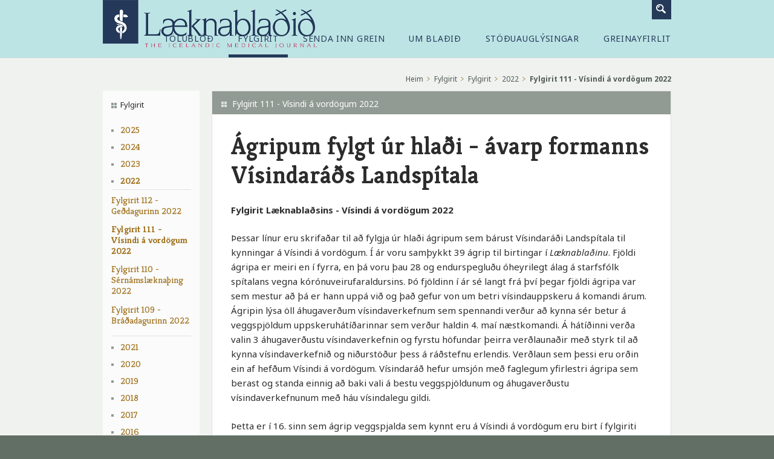

--- FILE ---
content_type: text/html;charset=UTF-8
request_url: https://www.laeknabladid.is/fylgirit/fylgirit/2022/fylgirit-111/nr/8022
body_size: 4639
content:


<!DOCTYPE html>
<html xmlns="http://www.w3.org/1999/xhtml" lang="is">
<head>
<!-- eplica-no-index -->
  <meta http-equiv="Content-Type" content="text/html; charset=utf-8" />
  <title>Ágripum
fylgt úr hlaði - ávarp formanns Vísindaráðs Landspítala | Fylgirit 111 - Vísindi á vordögum 2022 | Læknablaðið</title>

  <meta property="og:site_name" content="Læknablaðið" />
  

  <script>if(self!=top){var ö=document.documentElement;ö.style.display='none !important';try{top.location.replace(location)}catch(e){setTimeout(function(){ö.innerHTML=''},500)}}</script>

  
  <link rel="canonical" href="https://www.laeknabladid.is/fylgirit/fylgirit/2022/fylgirit-111/nr/8022" />
  <link rel="shortcut icon" href="/skin/basic/design/i/fav.ico" />

  <meta content='/skin/basic/design/i/LB-fbshare.jpg' property='og:image' />

  <link rel="stylesheet" href="/skin/basic/design/main-print.css?v2.10" media="print" />
  <link rel="stylesheet" href="/skin/basic/design/main-stream.css?v2.10" media="speech, braille, embossed, tty" />

  <link rel="stylesheet" href="/skin/basic/design/main.css?v2.10" media="screen" />


  <script src='https://eplica-cdn.is/req/jqreq.js'></script>
  

  

<!--  ~~~~~~~~~~~~~~~~~~~~~~~~~~~~~
      Eplica web management system
      Eplica 3 : (4 @ f2affd8)
      Tags [release/4.8.1]
      License Eplica ISP hosted solution
      eplica4.hugsmidjan.is::tomcat-prod4
      ~~~~~~~~~~~~~~~~~~~~~~~~~~~~~
      Hugsmiðjan ehf.
      Tel. +354 550-0900
      info@eplica.is
      www.eplica.is
      ~~~~~~~~~~~~~~~~~~~~~~~~~~~~~  -->

  <link href="/fylgirit/fylgirit/2022/fylgirit-111/rss.xml" rel="alternate" type="application/rss+xml" title="Fylgirit 111 - Vísindi á vordögum 2022" />


  <script defer data-domain="laeknabladid.is" src=https://plausible.io/js/script.js></script>
<!-- /eplica-no-index -->

</head>
<!--[if lt IE 8]><body class="msie msie7 twocol"><![endif]-->
<!--[if lt IE 9]><body class="msie twocol"><![endif]--><!--[if gte IE 9]><!-->
<body class="twocol"><!--<![endif]-->
  <div class="pgwrap twocol">

  <div class="pgwrap2">
    
<div class="pghead" id="pghead">
<div class="wrap">

  
<!-- eplica-no-index -->
<div class="brand" role="banner"><a href="/" title="Læknablaðið - forsíða"
    ><img class="logo" src="/skin/basic/design/i/sitelogo-2019.png" alt="Læknablaðið" /></a></div>
<div class="stream"><p><a href='#pgnav' title='Beint í valmyndina'>Valmynd</a>.</p><hr /></div>
<!-- /eplica-no-index -->



  
</div>
</div>


    
<div class="pgmain">
<div class="wrap">
    
    






<!-- eplica-search-index-fields
     Author=
     SearchType=Article
     title=Ágripum
fylgt úr hlaði - ávarp formanns Vísindaráðs Landspítala
     articlepublisheddate=1651449600000
     ArticleType=Fréttir
     eplica-search-index-fields -->



<!-- eplica-contentid 1-8022-MainContent -->
<div class="article box">
  <div class="boxhead">Fylgirit 111 - Vísindi á vordögum 2022</div>
  <div class="boxbody">
    



    


    


    
      <h1>Ágripum
fylgt úr hlaði - ávarp formanns Vísindaráðs Landspítala</h1>
      
    

    

  

    

  
    
    <p><strong>Fylgirit Læknablaðsins - Vísindi á vordögum 2022</strong></p>
<p>Þessar línur eru skrifaðar til að fylgja úr hlaði ágripum sem bárust Vísindaráði Landspítala til kynningar á Vísindi á vordögum. Í ár voru samþykkt 39 ágrip til birtingar í <em>Læknablaðinu</em>. Fjöldi ágripa er meiri en í fyrra, en þá voru þau 28 og endurspegluðu óheyrilegt álag á starfsfólk spítalans vegna kórónuveirufaraldursins. Þó fjöldinn í ár sé langt frá því þegar fjöldi ágripa var sem mestur að þá er hann uppá við og það gefur von um betri vísindauppskeru á komandi árum. Ágripin lýsa öll áhugaverðum vísindaverkefnum sem spennandi verður að kynna sér betur á veggspjöldum uppskeruhátíðarinnar sem verður haldin 4. maí næstkomandi. Á hátíðinni verða valin 3 áhugaverðustu vísindaverkefnin og fyrstu höfundar þeirra verðlaunaðir með styrk til að kynna vísindaverkefnið og niðurstöður þess á ráðstefnu erlendis. Verðlaun sem þessi eru orðin ein af hefðum Vísindi á vordögum. Vísindaráð hefur umsjón með faglegum yfirlestri ágripa sem berast og standa einnig að baki vali á bestu veggspjöldunum og áhugaverðustu vísindaverkefnunum með háu vísindalegu gildi.</p>
<p>Þetta er í 16. sinn sem ágrip veggspjalda sem kynnt eru á Vísindi á vordögum eru birt í fylgiriti <em>Læknablaðsins</em>. Fylgiritin eru því orðin mikilvæg heimild um vísindaverkefni sem unnið hefur verið að á Landspítala, því ekki enda öll vísindaverkefni með birtingu vísindagreina. Aldrei er of oft minnt á mikilvægi vísindastarfsemi á Landspítala, með henni verður til þekking sem kemur skjólstæðingum spítalans og vísindasamfélaginu til góða.</p>
<p>Vonandi hafa sem flestir tækifæri til að kynna sér veggspjöld vísindaverkefnanna. Njótið lestur ágripanna vel.</p>
<p align="center"><em>Rósa Björk Barkardóttir</em></p><p align="center"><em>formaður Vísindaráðs Landspítala</em></p>
<p>&nbsp;</p>


    





















  </div>
</div>

<hr class="stream" />


    </div>
</div>

    
<div class="pgextra2" id="pgnav">
<div class="wrap">
    
        <!-- eplica-no-index -->
              <div class="archives sbox"
                 role="navigation"
                 aria-labelledby="menu226675911"
              >
                <h2 class="boxhead" id="menu226675911">Fylgirit</h2>
                <div class="boxbody">
                    <ul class="level1"
                      ><li class="cat1 branch"><a href="/fylgirit/fylgirit/2025/" class="cat1">2025</a
                    ></li
                      ><li class="cat2 branch"><a href="/fylgirit/fylgirit/2024/" class="cat2">2024</a
                    ></li
                      ><li class="cat3 branch"><a href="/fylgirit/fylgirit/2023/" class="cat3">2023</a
                    ></li
                      ><li class="cat4 parent branch"><a href="/fylgirit/fylgirit/2022/" class="cat4">2022</a
                    
                      ><ul class="level2"
                        ><li><a href="/fylgirit/fylgirit/2022/fylgirit-112-geddagurinn-2022/">Fylgirit 112 - Geðdagurinn 2022</a
                    ></li
                        ><li class="current"><a href="/fylgirit/fylgirit/2022/fylgirit-111/">Fylgirit 111 - Vísindi á vordögum 2022</a
                    ></li
                        ><li><a href="/fylgirit/fylgirit/2022/fylgirit-110-sernamslaeknathing-2022/">Fylgirit 110 - Sérnámslæknaþing 2022</a
                    ></li
                        ><li class=" last"><a href="/fylgirit/fylgirit/2022/fylgirit-109-bradadagurinn-2022/">Fylgirit 109 - Bráðadagurinn 2022</a
                    ></li
                      ></ul
                      ></li
                      ><li class="cat5 branch"><a href="/fylgirit/fylgirit/2021/" class="cat5">2021</a
                    ></li
                      ><li class="cat6 branch"><a href="/fylgirit/fylgirit/2020/" class="cat6">2020</a
                    ></li
                      ><li class="cat7 branch"><a href="/fylgirit/fylgirit/2019/" class="cat7">2019</a
                    ></li
                      ><li class="cat8 branch"><a href="/fylgirit/fylgirit/2018/" class="cat8">2018</a
                    ></li
                      ><li class="cat9 branch"><a href="/fylgirit/fylgirit/2017/" class="cat9">2017</a
                    ></li
                      ><li class="cat10 branch"><a href="/fylgirit/fylgirit/2016/" class="cat10">2016</a
                    ></li
                      ><li class="cat11 branch"><a href="/fylgirit/fylgirit/2015/" class="cat11">2015</a
                    ></li
                      ><li class="cat12 branch"><a href="/fylgirit/fylgirit/2014/" class="cat12">2014</a
                    ></li
                      ><li class="cat13 branch"><a href="/fylgirit/fylgirit/2013/" class="cat13">2013</a
                    ></li
                      ><li class="cat14 branch"><a href="/fylgirit/fylgirit/2012/" class="cat14">2012</a
                    ></li
                      ><li class="cat15 branch"><a href="/fylgirit/fylgirit/2011-01/" class="cat15">2011</a
                    ></li
                      ><li class="cat16 branch"><a href="/fylgirit/fylgirit/2010/" class="cat16">2010</a
                    ></li
                      ><li class="cat17 branch"><a href="/fylgirit/fylgirit/2009/" class="cat17">2009</a
                    ></li
                      ><li class="cat18 branch"><a href="/fylgirit/fylgirit/2008/" class="cat18">2008</a
                    ></li
                      ><li class="cat19 branch"><a href="/fylgirit/fylgirit/2007/" class="cat19">2007</a
                    ></li
                      ><li class="cat20 branch"><a href="/fylgirit/fylgirit/2006/" class="cat20">2006</a
                    ></li
                      ><li class="cat21 branch"><a href="/fylgirit/fylgirit/2005/" class="cat21">2005</a
                    ></li
                      ><li class="cat22 branch"><a href="/fylgirit/fylgirit/2004/" class="cat22">2004</a
                    ></li
                      ><li class="cat23 branch"><a href="/fylgirit/fylgirit/2003/" class="cat23">2003</a
                    ></li
                      ><li class="cat24 branch"><a href="/fylgirit/fylgirit/2002/" class="cat24">2002</a
                    ></li
                      ><li class="cat25 branch"><a href="/fylgirit/fylgirit/2001/" class="cat25">2001</a
                    ></li
                      ><li class="cat26 last branch"><a href="/fylgirit/fylgirit/2000/" class="cat26">2000</a
                    ></li
                 ></ul>
             
                </div>
              </div>
              <hr class="stream" />
        
      <!-- /eplica-no-index -->
  


        
    <!-- eplica-no-index -->
        <!-- eplica-no-index -->
            

<div class="breadcrumbs" role="navigation" aria-labelledby="crumbs8039615104"><div>
  <strong id="crumbs8039615104">Þú ert hér:</strong> <a href="/" class='home'>Heim</a> <i>&gt;</i> <a href="/fylgirit/">Fylgirit</a> <i>&gt;</i> <a href="/fylgirit/fylgirit/">Fylgirit</a> <i>&gt;</i> <a href="/fylgirit/fylgirit/2022/">2022</a> <i>&gt;</i> <b class="current"><a href="/fylgirit/fylgirit/2022/fylgirit-111/">Fylgirit 111 - Vísindi á vordögum 2022</a></b>
</div></div>
<hr class="stream" />

              <div class="mnav box"
                 role="navigation"
                 aria-labelledby="menu63335176"
              >
                <h2 class="boxhead" id="menu63335176">www Læknablaðið</h2>
                <div class="boxbody">
                    <ul class="level1"
                      ><li class="1 branch"><a href="/tolublod/" class="cat1">Tölublöð</a
                    ></li
                      ><li class="cat2 parent branch"><a href="/fylgirit/" class="cat2">Fylgirit</a
                    ></li
                      ><li class="cat3 branch"><a href="/fragangur-greina/" class="cat3">Senda inn grein</a
                    ></li
                      ><li class="cat4"><a href="/bladid/" class="cat4">Um blaðið</a
                    ></li
                      ><li class="cat5"><a href="/auglysingar/" class="cat5">Stöðuauglýsingar</a
                    ></li
                      ><li class="cat6 branch"><a href="/greinayfirlit/" class="cat6">Greinayfirlit</a
                    ></li
                 ></ul>
             
                </div>
              </div>
              <hr class="stream" />
        
      <!-- /eplica-no-index -->
  


        
    <!-- /eplica-no-index -->
        



<!-- eplica-no-index -->







<div class="articlelist eventlist sbox">

  <h2 class="boxhead">Á döfinni
  </h2>

  <div class="boxbody">

    <div class="item itm1 firstitem" data-aid="9152">

      <h3>

          <a class="atitle" href="/auglysingar/yfirlaeknir-heilsugaeslu-hve-i-grundafirdi-og-olafsvik">Yfirlæknir heilsugæslu HVE í Grundafirði og Ólafsvík</a>

      </h3>
      

      <div class="summary">

         
             
         
         
      </div>

      
    </div>

    <div class="item itm2" data-aid="9018">

      <h3>

          <a class="atitle" href="/auglysingar/laeknar-i-sol">Læknar í SÓL</a>

      </h3>
      

      <div class="summary">

         
             
         
         
      </div>

      
    </div>

    <div class="item itm3" data-aid="8864">

      <h3>

          <a class="atitle" href="/auglysingar/svaefingalaeknir-oskast">Svæfingalæknir óskast</a>

      </h3>
      

      <div class="summary">

         
             
         
         
      </div>

      
    </div>

    <div class="item itm4" data-aid="8863">

      <h3>

          <a class="atitle" href="/media/2024-12/LR-Auglysing-Laeknablad-0011.pdf">Læknastofur og skurðstofur til leigu</a>

      </h3>
      

      <div class="summary">

         
             
         
         
      </div>

      
    </div>

      


      <p class="moreolder"><a href="/auglysingar">Sjá alla viðburði</a></p>
      

      


  </div>
</div>

<hr class="stream" />

<!-- /eplica-no-index -->


        
    
        



<!-- eplica-no-index -->







<div class="articlelist sbox">

  <h2 class="boxhead">Lögfræðipistlar
  </h2>

  <div class="boxbody">

    <ul>
<li>

        <a href="/tolublod/2025/12/logfraedi-57.-pistill.-ferliverk-og-sak.-dogg-palsdottir">
        
          Lögfræði 57. pistill. Ferliverk og SAk. Dögg Pálsdóttir
        
        </a>
        
      </li><li>

        <a href="/tolublod/2025/0708/lofraedi-56.-pistill.-lifeyrissjodsmal-laekna.-dogg-palsdottir">
        
          Löfræði 56. pistill. Lífeyrissjóðsmál lækna. Dögg Pálsdóttir
        
        </a>
        
      </li></ul>


      <p class="moreolder"><a href="/lausar-stodur">Sjá fleiri stöður</a></p>
      

      


  </div>
</div>

<hr class="stream" />

<!-- /eplica-no-index -->


        
    
        

<!-- eplica-no-index -->
<div class="qsearch" role="search">
  <h2 class="boxhead">Leita á vefnum</h2>
  <form class="boxbody" action="/leit" >
    
    <span class="fi_txt req"><label for="qstr">Leitarorð...</label><input id="qstr" name="q" value="" /></span>
    <span class="fi_btn">
    
      <input class="submit" type="submit" value="Leita" />
    
    </span>
  
  </form>
</div>
<hr class="stream" />
<!-- /eplica-no-index -->





        
    
    </div>
</div>

  </div><!-- /pgwrap2 -->
  
<div class="pgfoot">
<div class="wrap">
    <div class="footer" role="contentinfo">
        <h2 class="boxhead">Læknablaðið<i>Hlíðasmára 8, 201 Kópavogi</i></h2>
        <div class="boxbody">
          <p>
            <a href="tel:+3545644104" class="tel">564 4104</a><br />
            <a href="mailto:ritstjorn@lis.is" class="netfang">ritstjorn@lis.is</a>
          </p>

          <p>
           
            <a href="/veftre">Veftré</a> | <a href="/hafa-samband">Hafðu samband</a><br />
            <a href="/samstarfsadilar">Samstarfsaðilar</a>
          </p>
        </div>
        <div class="personuvernd">Vefsíða Læknablaðsins safnar ekki neinum persónugreinanlegum gögnum um notendur og notkunarmælingar (Plausible.io) nýta ekki vafrakökur.</div>
      </div>
      <hr class="stream" /><div class="lnav">
<div class="boxbody">
<ul>
<li>
<a href="http://www.lis.is">Læknafélag Íslands</a>
</li>
</ul>
</div>
</div>
<hr class="stream"/>
    </div>
</div>


    
	<!-- eplica-no-index -->
    <div class="byggiraeplica" lang="is"><span class="stream">Þetta vefsvæði  </span><a href="http://www.eplica.is/" title="Þetta vefsvæði byggir á Eplica" target="_blank">byggir á Eplica</a></div>
    <!-- /eplica-no-index -->

    

  </div>
  <script src='/skin/basic/js/init.js?v2.10'></script>
  

  
        
<!-- Google Analytics -->
<script>
  (function(g,a){g['GoogleAnalyticsObject']=a;g[a]=g[a]||function(){(g[a].q=g[a].q||[]).push(arguments)};g[a].l=1*new Date()})(window,'ga');
  ga('create', 'UA-3694062-1', 'auto');
  ga('set', 'anonymizeIp', true);
  ga('send', 'pageview');

  if ( !window.gaHXM ) {
      window.gaHXM = {
          loadScript: 
              function (opts) {
                  var script = document.createElement('script');
                  script.async = 1;
                  script.src = '//www.google-analytics.com/analytics'+(opts==='debug'?'_debug':'')+'.js';
                  var refNode = document.getElementsByTagName('script')[0];
                  refNode.parentNode.insertBefore( script, refNode );
                  window.gaHXM.loadScript = function () {};
              },
      };
  }

 
  gaHXM.loadScript();
 

</script>
<!-- End Google Analytics -->

        
    
</body>
</html>

--- FILE ---
content_type: text/css
request_url: https://www.laeknabladid.is/skin/basic/design/main.css?v2.10
body_size: 12710
content:
@import url(//fonts.googleapis.com/css?family=Noto+Sans:400,700,400italic,700italic);
@import url(//fonts.googleapis.com/css?family=Kreon:300,400,700);


/* ******************** */
/*      Icon Fonts      */
/* ******************** */
@font-face {
  font-family: 'icons';
  src:
    url('fonts/icons.ttf?d8s98k') format('truetype'),
    url('fonts/icons.woff?d8s98k') format('woff'),
    url('fonts/icons.svg?d8s98k#icons') format('svg');
  font-weight: normal;
  font-style: normal;
  font-display: block;
}
/*
[class^="icon-"], [class*=" icon-"] {
  /* use !important to prevent issues with browser extensions that change fonts */
  font-family: 'icons' !important;
  speak: none;
  font-style: normal;
  font-weight: normal;
  font-variant: normal;
  text-transform: none;
  line-height: 1;
  text-indent: 0;

  /* Better Font Rendering =========== */
  -webkit-font-smoothing: antialiased;
  -moz-osx-font-smoothing: grayscale;
}
*/
.icon-mail:before {
  content: "\e916";
}
.icon-external:before {
  content: "\e90c";
}
.icon-doc:before {
  content: "\e90d";
}
.icon-pdf:before {
  content: "\e90e";
}
.icon-xls:before {
  content: "\e90f";
}
.icon-close:before {
  content: "\e910";
}
.icon-printer:before {
  content: "\e911";
}
.icon-facebook:before {
  content: "\e912";
}
.icon-instagram:before {
  content: "\e913";
}
.icon-soundcloud:before {
  content: "\e914";
}
.icon-twitter:before {
  content: "\e915";
}
.icon-sjukra:before {
  content: "\e90a";
}
.icon-yfirlit:before {
  content: "\e90b";
}
.icon-landlaeknir:before {
  content: "\e900";
}
.icon-samstarf:before {
  content: "\e901";
}
.icon-sergrein:before {
  content: "\e902";
}
.icon-logfraedi:before {
  content: "\e903";
}
.icon-oldungadeild:before {
  content: "\e904";
}
.icon-pennar:before {
  content: "\e905";
}
.icon-spurning:before {
  content: "\e906";
}
.icon-auglysing:before {
  content: "\e907";
}
.icon-stodur:before {
  content: "\e908";
}
.icon-laeknabladid:before {
  content: "\e909";
}


.stream,
.focustarget { position:absolute;right:9999px;left:auto;white-space:nowrap; }
/* Accessibility tr1ck50r */
.pgwrap .wrap a.stream:focus,
.pgwrap .wrap a.stream:active,
.pgwrap .wrap .stream a:focus,
.pgwrap .wrap .stream a:active {
  background: #fff;
  border: 1px solid #029;
  margin: 0;
  padding: 3px 5px;
  color: #4F5951;
  right: 0;
  z-index:9999;
  font-size: 1em;
  white-space: nowrap;
}
.pgwrap .wrap .stream a:focus,
.pgwrap .wrap .stream a:active {
  position: absolute;
  right: -9999px;
}

.print { display: none; }



/* ********************************** */
/* Basic Style Definitions            */
/* ********************************** */

html { overflow-y: scroll; -ms-overflow-y: scroll; background: #626f65;}


body {
  background: #f0f2f0;
  margin: 0;
  padding: 0;
  color: #2c2c2c;
  line-height: 1.25;
  text-align: center;
  font-family: 'Noto Sans', sans-serif;
  -webkit-font-smoothing: antialiased;
}

body,
body.zoom1 { font-size: 15px;  ~font-size:  75.00%; }
body.zoom2 { font-size: 16px;  ~font-size:  87.50%; }
body.zoom3 { font-size: 18px;  ~font-size: 112.50%; }



div, table, caption { font-size: 1em; }


blockquote {
  margin: 0 3em 0 2em;
  padding: .3em .5em;
}
q:after, q:before { content: ""; }

sup, sub { line-height: .5;  ~display: inline-block;  ~line-height: 1; }
sup { vertical-align:  .4em;  ~margin-top:    -1em; }
sub { vertical-align: -.4em;  ~margin-bottom: -1em; }


p, blockquote, ul, ol, dl, table {
  margin-top: 0px;
  margin-bottom: .7em;
}
ul {
  list-style: none;
  padding: 0;
  margin: 0;
}
ol { padding-left: 3em; }
ul, ol  { margin-left: 0; }
li { margin: 0; padding: 0; }


a {
  color: #4F5951;
  text-decoration: none;
}

a * {
  cursor: pointer;
  _cursor: hand;
}


acronym {
  cursor: help;
  border: none;
}
acronym:hover { border-bottom: 1px dotted #ddd; }


img {
  margin: 0;
  padding: 0;
  border: none;
  vertical-align: top;
}


h1, h2, h3, h4 {
  margin-top: 0;
  margin-bottom: 0;
  font-family: 'Kreon', serif;
}
h1 {
  font-size: 1.33em;
  margin-bottom: .55em;
}
h2 {
  font-size: 1.17em;
  margin-top: 1.57em;
  margin-bottom: .55em;
}
h3 {
  font-size: 1.09em;
  margin-top: 1em;
  margin-bottom: .64em;
}
h4 {
  font-size: 1em;
  margin-bottom: .54em;
}


hr {
  border: 0;
  height: 15px;
  background: url(i/mag-intro-bot.png) no-repeat 0 0;
  margin: 3em -25px .5em -25px;
  ~display: list-item;
  ~list-style: url(i/mag-intro-bot.png) inside;
  ~filter: alpha(opacity=0);
  ~width: 0;
}



table { border-collapse: collapse; }
table, td, th, caption {
  border: none;
  background-color: transparent;
  padding: 0;
  text-align: left;
  vertical-align: top;
}
th acronym:hover { border: none; }
th.num, td.num {
  text-align: right;
  white-space: nowrap;
}



    /* ******  Icons  ****** */
    a.external .icon,
    a.file_doc .icon,
    a.file_pdf .icon,
    a.file_xls .icon {
        display: inline-block;
        height: 1.3em;
        min-height:17px;
        margin-bottom: -3px;
        overflow: hidden;
        text-indent: 25px;
    }
    a.file_doc .icon,
    a.file_pdf .icon,
    a.file_xls .icon {
        width: 24px;
        min-height: 23px;
        margin-top: -4px;
    }
    a.external .icon {
      background: url("i/icn-external.png") center left no-repeat;
        width: 15px;
    }
    a.file_doc .icon {
        background: url("i/icn-doc.png") center left no-repeat;
        width: 24px;
    }
    a.file_pdf .icon {
        background: url("i/icn-pdf.png") center left no-repeat;
        width: 24px;
    }
    a.file_xls .icon {
        background: url("i/icn-xls.png") center left no-repeat;
        width: 24px;
    }









form { margin: 0; }

fieldset {
  padding: 0;
  margin: 0 0 1em;
  border: none;
}

.fi_txt,
.fi_bdy,
.fi_file,
.fi_chk,
.fi_static,
.fi_rdo li {
  margin-bottom: .6em;
}

.f_row .fi_txt,
.f_row .fi_sel,
.f_row .fi_chk {
  padding-right: 20px;
  float: left;
}

.f_row .fi_txt input,
.f_row .fi_sel select {
  width: 200px;
}

.fi_txt label,
.fi_sel label,
.fi_bdy label,
.fi_file label,
.fi_rdo h4 {
  display: block;
}

input,
select,
textarea {
  vertical-align: middle;
  font-family: Arial, Helvetica, sans-serif;
  font-size: 1em;
}
textarea {
  vertical-align: top;
  width: 99%;
}
select,
textarea,
.textinput,
.fi_txt input {
  border: 1px solid #B1B7B2;
  background: #fff;
  color: #333;
}

select:focus,
select:active,
textarea:focus,
textarea:active,
.textinput:focus,
.textinput:active,
.fi_txt input:focus,
.fi_txt input:active {
  border-color: #8e958f;
}

.pgextra1 select,
.pgextra1 textarea,
.pgextra1 .textinput,
.pgextra1 .fi_txt input,
.pgextra2 select,
.pgextra2 textarea,
.pgextra2 .textinput,
.pgextra2 .fi_txt input { width: 98%; }

.button,
.fi_btn input {
  cursor: pointer;
  _cursor: hand;
  background: #fff;
  border: 1px solid #a1a9a3;
  background: #a1a9a3;
  color: #fff;
  font-family: Georgia, serif;
  text-transform: uppercase;
}
.button:hover,
.button:focus,
.fi_btn input:hover,
.fi_btn input:focus {
  border-color: #4F5951;
  background: #4F5951;
}


.reqerror label,
.typeerror label {
  font-weight: bold;
  color: #c33;
}
.typeerror label { color: #936; }
.reqerror input,
.reqerror textarea,
.reqerror select { border: 1px solid #c33; }
.typeerror input,
.typeerror textarea,
.typeerror select { border: 1px solid #936; }


acronym.req {
  border: none;
  margin-right: -.25em;
  padding: 0 .25em 0 0;
}
acronym.req:hover { border: none; }






/* *****  clear  ***** */
.clear { height:1px; clear: both; visibility: hidden; }



/* ********************************** */
/* Page Canvas Definitions            */
/* ********************************** */

.pgwrap {
  background: url(i/body-bg.png?v2) repeat-x;
}

.pgwrap2 {
  position: relative;
  width: 940px;
  margin: 0 auto;
  text-align: left;
}

.pghead {
  height: 95px;
  margin-bottom: 55px;
  background: #bde4e5;
}
.home .pghead {
  margin-bottom: 32px;
}

.pghead .brand { margin:0; font-size :1em; }

.pghead .brand img.logo {
	vertical-align: middle;
	height: 80px; }

.pghead .brand .slogan { position:absolute;right:9999px;left:auto; }

.pghead .stream { top: 10px; }  /* Accessibility tr1ck50r */


.pgmain {
  float: left;
  margin-left: 180px;
  width: 580px;
  _display: inline;
  border: 1px solid #DFDFDF;
  width: 758px;
  margin-bottom: 45px;
}

.threecol .pgmain {
  width: 578px;
  margin-right: 180px;
}

.pgmain .wrap {
  padding: 0 31px 6px;
  _height:1px;min-height:1px; /* Floating layout fix */
  background: #ffffff;
}

.pgextra1 {
  float: left;
  width: 160px;
  _display: inline;
  margin-left: -160px;
  _margin-left: -161px;
}

.pgextra2 {
  float: left;
  width: 160px;
  margin-left: -940px;
  _display: inline;
}

.pgfoot {
  clear: both;
  background: #253a59;
  padding-top: 38px;
  border-top: 1px solid #253a59;
}

.pgfoot:after { display:block; clear:both; content:"."; visibility:hidden; font-size:1px; height:0; }

.pgfoot .wrap {
  width: 940px;
  margin: 0 auto;
  text-align: left;
  padding-top: 21px;
  padding-bottom: 60px;
}

.pgfoot .wrap:after { display:block; clear:both; content:"."; visibility:hidden; font-size:1px; height:0; }




/* disposable helper fyrir canvas vinnu */

.pgfoot .wrap,
.pgextra2 .wrap,
.pgextra1 .wrap,
.pghead .wrap,
.pgmain .wrap {
  _height:0;min-height:0;/* ie hasLayout fix */
}



/* ********************************** */
/* Generic Box Definitions            */
/* ********************************** */




.boxhead {
  padding-top: 0;
  margin-top: 0;
  font-size : 1.17em;
}

.boxbody { _height:0;min-height:0;/* ie hasLayout fix */ }



.pgmain .pagetitle,
.pgmain .boxhead {
  padding: 12px 33px 9px;
  background: #919a93 url(i/magazine-h2-gray.png) no-repeat 15px 1.25em;
  font-size: 0.933em;
  font-weight: normal;
  margin: 0 -31px 2em;
  color: #fff;
  font-family: 'Noto Sans', sans-serif;
}
.pgmain .boxhead a {
  color: #fff;
}
.pgmain .boxhead a:hover,
.pgmain .boxhead a:focus,
.pgmain .boxhead a:active {
  color: #fff;
}



.pgmain .sbox .boxhead {
  background: #808080 url(i/pgm-sbox-boxhead.png) no-repeat 16px 50%;
  color: #fff;
  padding-left: 33px;
  font-size: 1.3em;
  padding-top: 10px;
  padding-bottom: 11px;
}


.pgextra1 .sbox,
.pgextra2 .sbox,
.pgextra3 .sbox,
.pgextra2 .articlemeta {
  margin-bottom: 20px;
  background: #fafbfa;
  color: #646464;
}

.pgextra1 .sbox .boxhead,
.pgextra2 .sbox .boxhead,
.pgextra3 .sbox .boxhead,
.pgextra2 .articlemeta h3 {
  background: url(i/sbox-boxhead.png) no-repeat 14px 1.5em;
  margin: 0;
  padding: 15px 5px 13px 29px;
  text-shadow: rgba(255, 255, 255, .5) 1px 1px 0;
  font-weight: normal;
  font-size: 0.867em;
  color: #2c2c2c;
  font-family: 'Noto Sans', sans-serif;
}

.pgextra1 .sbox .boxbody,
.pgextra2 .sbox .boxbody,
.pgextra3 .sbox .boxbody,
.pgextra2 .articlemeta div {
  padding: 11px 14px 6px;
}


.nohead .boxhead { display: none; }




/* ********************************** */
/* Definitions of Individual Items    */
/* ********************************** */


/* ******  meta  ****** */

.meta {
  color: #777;
  display: block;
  font-weight: normal;
  font-size: .92em;
}
.meta span { padding-right: .5em; }
.wrap .meta a:link,
.wrap .meta a:visited { color: #777; }

/* ******  meta article-chapters ****** */

.articlemeta li {
  padding-bottom: 0.5em;
  padding-left: 0.75em;
  background: url(i/archives-dot.png) 0 0.5em no-repeat;
}
.articlemeta p {
  font-size: .800em;
}
.articlemeta a {
  color: #a0701c;
  font-weight: normal;
}

/* ******  buttons  ****** */

.more,
.buttons,
.moreolder {
  display: block;
  white-space: nowrap;
  font-size: .92em;
}

.moreolder:after { display:block; clear:both; content:"."; visibility:hidden; font-size:1px; height:0; }

.wrap .more a,
.wrap .buttons a,
.wrap .moreolder a {
  float: left;
  padding: 0 10px 0 0;
  /* background: url(i/more-arrow.gif) 0% 50% no-repeat; arrow img missing */
}

.wrap .buttons .doi {
  margin: 0;
}
.wrap .buttons .doi-item a {
  background: 0;
  text-indent: initial;
  color: initial;
  letter-spacing: initial;
  float: none;
  color: #a0701c;
}

.buttons {
  margin-top: 1.33em;
  clear: both;
  overflow: hidden;
  border-top: 1px solid #e0e2e0;
  border-bottom: 1px solid #e0e2e0;
  padding: 12px 10px 8px;
}
.wrap .buttons li {
  margin: 0 10px 0 0;
  float: left;
}
.wrap .buttons a {
  overflow:hidden;
  white-space: nowrap;
  letter-spacing: -.4em;
  text-shadow: none;
  color: transparent;
  text-indent: 150%;
  text-align: left;
  background: url(i/buttons-print.png) 50% 50% no-repeat;
  background-size: contain;
  width: 25px;
  height: 25px;
  padding: 0;
}

.wrap .buttons a.btnback { background-image: url(i/buttons-back.png); }
.wrap .buttons a.senda,
.wrap .buttons a.btnemail { background-image: url(i/icn-mail2.png); }
.wrap .buttons a.prenta,
.wrap .buttons a.btnprint { background-image: url(i/icn-print2.png); }
.wrap .buttons a.btnpdf {
  background-image: url(i/icn-pdf2.png);
}
.wrap .buttons a.en {
  width: 30px;
  height: 20px;
  margin-top: 3px;
  background-image: url(i/flag-en.png);
}
.wrap .buttons a.is {
  width: 30px;
  height: 20px;
  margin-top: 3px;
  background-image: url(i/flag_iceland.png);
}

.wrap .buttons a:hover,
.wrap .buttons a:focus,
.wrap .buttons a:active {
}

.buttons.bladid .social,
.wrap .buttons .social {
  float: left;
  margin-top: -2px;
}

.buttons.bladid .social li a,
.wrap .buttons .social li a {
  width: 25px;
  height: 25px;
}

.buttons.bladid .social li.fb a,
.wrap .buttons .social li.fb a {
  background-image: url(i/icn-fb2.png);


}

.buttons.bladid .social li.tw a,
.wrap .buttons .social li.tw a {
  background-image: url(i/icn-tw2.png);
}

.buttons.bladid .social li.sc a,
.wrap .buttons .social li.sc a {
  background-image: url(i/icn-soundcloud2.png);
}



.moreolder {
  border-top: 2px solid #DEE0DF;
  padding-top: 5px;
  margin-top: 3px;
}

.wrap .moreolder a {
  text-decoration: none;
}

.wrap .moreolder a:hover,
.wrap .moreolder a:focus,
.wrap .moreolder a:active {
  text-decoration: underline;
}



/* ******  articlelist  ****** */

.articlelist .item {
  margin-bottom: 1em;
  width: 100%;
  overflow: hidden;
}
.articlelist .item h3 {
  font-weight: normal;
  font-size: 1em;
  margin: 0;
}

.pgextra1 .meta,
.pgextra2 .meta,
.pgextra3 .meta {
  letter-spacing: -1px;
}

.articlelist .summary { line-height: 1.5; }
.articlelist .summary p { margin: 0; }
.articlelist .more {}

.articlelist img {
  float: right;
  margin: .2em 0 .33em .5em;
}
.articlelist img[align=left],
.articlelist img.left {
  float: left;
  margin: .2em .5em .33em 0;
}
.articlelist ul {
  clear: both;
}
.articlelist ul li {
  padding-bottom: .7em;
  margin: 0;
}
.magazine li a,
.archives li a,
.articlelist li a {
  font-family: 'Kreon', serif;
}


/* ******  articlelist  ****** */

.articlelist-other .item {
  margin-bottom: 1em;
  width: 100%;
  overflow: hidden;
}
.articlelist-other .item h3 {
  font-weight: normal;
  font-size: 1em;
  margin: 0;
}

.articlelist-other .summary { line-height: 1.5; }
.articlelist-other .summary p { margin: 0; }
.articlelist-other .more {}

.articlelist-other img {
  float: right;
  margin: .2em 0 .33em .5em;
}
.articlelist-other img[align=left],
.articlelist-other img.left {
  float: left;
  margin: .2em .5em .33em 0;
}
.articlelist-other ul {
  clear: both;
}
.articlelist-other ul li {
  padding-bottom: .7em;
  margin: 0;
}

.articlelist-other li a {
  font-family: 'Kreon', serif;
}



/* *****  instructions (extends: articlelist)  ***** */

.instructions {
  padding-top: 30px;
  background: url(i/magazine-sep.png) 50% 10px no-repeat;
}
.pagetitle + .instructions {
  padding-top: 0;
  background: 0;
}

.instructions .boxhead {
  background: none;
  font-size: 1.5em;
  padding: 0;
  margin: 0 0 1em;
  color: #2c2c2c;
}
.instructions .boxbody {
  padding-bottom: 1.5em;
}

.instructions .item h3 {
  font-size: 1.4em;
  font-weight: normal;
}







/* ******  article  ****** */

.article:focus {
    outline: none;
}

.article .boxbody { line-height: 1.6; }

.article .boxbody p {
  margin-bottom: 1.5em;
}
.article .boxbody p img {
  cursor: pointer;
}
.article .boxbody p img:focus {
  outline: none;
}
.article p.smallprint { font-size: .834em; }
.article .boxbody h1 {
  font-size: 2.667em;
  font-weight: bold;
  color: #2c2c2c;
  line-height: 1.2;
}

.article .boxbody h2,
.article .boxbody h3 {
  margin-top: 0;
  margin-bottom: .2em;
  color: #2c2c2c;
}

.article .boxbody h2 {
  font-size: 2em;
  font-weight: normal;
  color: #2c2c2c;
}

.article .boxbody h3 {
  font-size: 1.6em;
  color: #2c2c2c;
}
.article .boxbody .meta {
  line-height: 1.4;
}

.article .subtitle {
  clear: none;
  margin-top: -.54em;
  font-size: 1em;
}
.article .summary {
  color: #383838;
  padding: 4px 0;
  margin: 0 0 .7em 0;
  font-size: 21px;
  line-height: 31px;
  font-family: 'Kreon', serif;
  font-weight: 100;
}
.article .summary p { margin: 0; }
.article .boxbody a { color: #a96868; }

.article img { clear: both; vertical-align: text-bottom; }
.article img.left { float: left;  margin: .2em 2em .2em 0; }
.article img.right { float: right;  margin: .2em 0 .5em 2em; }
.article img.center { float: none; display: block; margin: 0 auto .7em auto; text-align: center;}

.article table {
  border-bottom: 1px solid #ddd;
  border-left: 1px solid #ddd;
}
.article caption {
  font-style: italic;
  padding: .2em 0;
  text-align: left;
}
.article th,
.article td {
  padding: 2px 8px;
}
.article .th th,
.article thead th {
  font-weight: bold;
  background-color: #eee;
  border-right: 1px solid #fff;
}
.article tr.odd th,
.article tr.odd td {
  background-color: #f8f8f8;
  border-right: 1px solid #eee;
  border-top: 1px solid #eee;
}


.article table.grid,
.article table.grid td {
  background: transparent none;
  border: none;
  padding: 0
}


.article ul {
  list-style: disc;
  padding-left: 2.5em;
  margin-bottom: .7em;
  margin-bottom: 1.5em;
}
.article li { margin-bottom: .54em; }

.article ol {
  padding-left: 2.5em;
  ~padding-left: 2.6em;
  margin-bottom: 1em;
}

.article .boxbody .pmid,
.article .boxbody .pmcid {
  margin-bottom: 0;
}
.article .boxbody a.doilink {
    margin-right: 5px;
}
.article .boxbody a.doilink,
.article .boxbody .pmid,
.article .boxbody .pmcid {
    display: inline-block;
}


.article.samstarfsadilar .boxbody p {
  display: inline-block;
  width: 45%;
  vertical-align: top;
  margin-bottom: 40px;
}
.article.samstarfsadilar .boxbody p img {
  margin-bottom: 10px;
}

.paging ul { list-style: none; padding: 0; }
.paging li { clear: none; }
.paging .prev { float: left; margin-right: 1em; }




.article .boxbody h2.fnheader h3.fnheader {
  font-size: 1.5em;
  font-weight: normal;
  margin-top: 0;
  padding-top: 0;
  margin-bottom: .2em;
  color: #444f46;
}
.article .boxbody .footnotes {
  font-size: .92em;
  padding-bottom: 12px;
}
.article .boxbody .footnotes li {
  margin-bottom: 1.5em;
}

.article a.soundcloud {
    display: none;
}
.EPLICA_editor_on .article a.soundcloud {
    display: block;
}

.sendme {
  position: absolute;
  top: 50%;
  left: 50%;
}
.sendme a {
  display: inline-block;
  overflow: hidden;
  white-space: nowrap;
  letter-spacing: -.4em;
  text-shadow: none;
  color: transparent;
  text-indent: 150%;
  text-align: left;
  width: 30px;
  height: 30px;
  margin: 0 2px;
}
.sendme a.email {
  /*background: #A96868;*/
  background: #ac925d;
  border-radius: 50%;

  background-image: url(i/buttons-send2.png);
  background-repeat: no-repeat;
  background-position: center center;
  background-size: 14px;
}
.sendme a.tweet {
  background-image: url(i/icn-tw2.png);
  background-repeat: no-repeat;
  background-position: center center;
  background-size: 30px;
}



.fylgirit ul.level1 {
  padding: 0;
  list-style: none;
  font-weight: bold;
  /* font-size: 1.25em; */
}
.fylgirit ul.level2 {
  margin-top: .54em;
  margin-bottom: 1.5em;
  font-weight: normal;
  /* font-size: .8em; */
}
.pgmain .frbox li {
  padding:0 0 4px 0;
}
.pgmain .frbox li a {
  background: url("i/archives-dot.png") no-repeat scroll 0 0.44em;
  letter-spacing:0;
  padding:1px 0 0 14px;
}
.pgextra2 .frbox .level2 li a {
  letter-spacing:0;
}





/* *****  links (extends .article)  ***** */
.links table {
  width: 100%;
}
.links td {
  width: 33%;
}
.links .boxbody h3 {
  color: #999;
  font-weight: normal;
  margin-top: 0;
  padding-right: 10px;
  margin-bottom: 12px;
}
.links ul {
  list-style: none;
  margin: 0;
  padding: 0 10px 2em 0;
}







/* ******  imagebox  ****** */

.imgbox,
.imagebox {
  line-height: 1.2;
  font-size: .85em;
  float: right;
  margin: 0 0 .75em 12px;
  color: #666;
}
.imagebox ul.imagelist {
  list-style: none;
  padding: 0;
  margin: 0;
}

.imgbox .boxbody
.imagebox li.image {
  margin: 0 0 1em 0;
}

.imagebox .img {
  display: block;
  border: 3px solid #ddd;
}

.imgbox img,
.imagebox img {
  clear: none;
  float: none;
  margin: 0;
  padding: 0;
  border: 1px solid #fff;
  max-width: 280px;
}

.imgbox .imgcontent,
.imagebox .longdesc,
.imagebox small.credit {
  background-color: #ededed;
  padding: 7px 9px 12px 9px;
  margin-top: 5px;
  max-width: 262px;
  _width: 262px;
}
.imagebox .longdesc strong.title {
  display: block;
}

.imagebox small.credit {
  display: block;
  position: relative;
  padding-top: 0;
  margin-top: -3px;
  font-size: .91em;
  color: #aaa;
}





/* ***  introbox  *** */

.introbox {
  margin-bottom: 1.2em;
}

.introbox .boxbody {
  font-size: 1.4em;
  border-bottom: 2px solid #e0e2e0;
  margin: 0 -6px;
  padding-bottom: 5px;
}



/* ***  index  *** */

.index .boxbody {
  margin: 0 -6px;
}

.index ul {
  _height:0;min-height:0; /* ie hasLayout fix */
}
.index ul:after { display:block; clear:both; content:"."; visibility:hidden; font-size:1px; height:0; }

.index li {
  float: left;
  width: 155px;
  font-size: 1.5em;
  margin-bottom: 1em;
  padding-left: 12px;
  padding-right: 10px;
}

.index .level2 {
  margin-left: -12px;
  margin-top: 10px;
  min-height: 300px;
}
.js-active .index .level2 {
  min-height: 0;
}

.index .level2 li {
  float: none;
  width: auto;
  font-size: .6em;
  margin-bottom: 1em;
  background: url(i/archives-dot.png) no-repeat 0 .55em;
  padding-left: 12px;
}
.index .level2 li a {}






/* *** magazine *** */

.magazine {
  ~margin-bottom: -30px;
}

.magazine .boxhead {
  margin-bottom: 0;
}

.magazine .boxbody {
  margin: 0 -32px;
  _height:0;min-height:0; /* ie hasLayout fix */
}

.magazine .boxbody:after { display:block; clear:both; content:"."; visibility:hidden; font-size:1px; height:0; }


.magazine .item {
  clear: both;
  padding: 20px 50px 27px 113px;
  padding-left: 180px;
  background: url(i/magazine-sep.png) no-repeat 1px 0;
  line-height: 1.5;
  margin: 0;
  position: relative;
  _height:0;min-height:0; /* ie hasLayout fix */
}
.magazine .item:after { display:block; clear:both; content:"."; visibility:hidden; font-size:1px; height:0; }


.magazine .firstitem {
  padding-bottom: none;
  background: none;
  padding-top: 0;
}

.magazine .item .imagelist {
  padding: 0;
  margin: 0 0 0 -81px;
  float: left;
  width: 55px;
}

.magazine .item .imagelist li {
  overflow: hidden;
  height: 74px;
  width: 55px;
  padding: 0;
  margin-bottom: 10px;
}

.magazine .item .imagelist img {
  max-height: 74px;
}

.magazine .item h3 {
  font-size: 1.5em;
  font-weight: normal;
  padding-top: 0;
  margin-top: 0;
  margin-bottom: .3em;
  display: inline-block;
}

.magazine .item h3 .meta {
  font-size: .6em;
}

.magazine .item h3 .meta a {
  text-decoration: none;
}


.magazine ul {
  padding-bottom: 20px;
}

.magazine li {
  background: url(i/magazine-sep.png) no-repeat 1px 0;
  padding: 18px 32px 16px;
}

.magazine li:first-child,
.magazine li.image {
  background: 0;
  padding-top: 0;
}

.magazine li.image img {
  float: none;
}

.magazine li .meta {
  font-size: .7em;
}

.magazine li .meta a {
  text-decoration: none;
}

.magazine li a {
  font-size: 1.3em;
  font-weight: normal;
  padding-top: 0;
  margin-top: 0;
  margin-bottom: .3em;
}

.magazine .group .item ul {
  float: left;
  display: inline-block;
  margin-left: -70px;
}

.magazine .group3 ul {}
.magazine .group3 li {
  background: none;
  padding-top: 0;
  padding-right: 20px;
}




/* *** mag (extends: article) *** */

.mag .boxbody {
  padding-top: 62px;
  position: relative;
}

.mag .boxhead { position:absolute;right:9999px;left:auto; }

.mag .title,
.magazine .boxbody h2 {
  padding: 12px 33px 9px;
  background: #919a93 url(i/magazine-h2-gray.png) no-repeat 15px 1.3em;
  color: #fff;
  font-size: 0.933em;
  font-weight: normal;
  clear: both;
  margin-top: 0;
  font-family: 'Noto Sans', sans-serif;
}

.mag-group1 .title,
.magazine .group1 h2 {
  background-color: #a96868;
  margin-left: 1px;
  margin-right: 1px;
}
.home .magazine .group1 h2 {
  margin-left: 0;
  margin-right: 0;
}

.mag-group3 .title,
.magazine .group3 h2 {
  background-color: #6e728c;
}

.mag .title {
  position: absolute;
  left: -32px;
  top: 0;
  width: 692px;
  margin-top: 0;
}
.article.mag.mag-group2 .title,
.article.mag.mag-group3 .title {
  left: -31px;
}
.article.mag .boxbody p.title {
  margin-bottom: 2em;
  min-height:19px;
}

.mag .intro {

  _height:0;min-height:0; /* ie hasLayout fix */
}

.mag .intro:after { display:block; clear:both; content:"."; visibility:hidden; font-size:1px; height:0; }

.mag .intro .imagebox {
  float: left;
  margin: 0 23px 10px 0;
}
.mag .intro .imagebox li {float: left; margin-right: 5px;}

.mag .intro h1 {
  margin-bottom: 0;
  margin-top: .4em;
}
.mag .intro .englishtitle { position:absolute;right:9999px;left:auto; }
.mag .intro .meta {
  font-size: 1.1em;
  margin-bottom: .6em;
}

.mag .intro .meta strong {
  color: #919A93;
  font-weight: normal;
}


.mag .intro .summary {
  color: #59635B;
  line-height: 1.5;
}




.mag .boxbody h2 {
  font-size: 1.8em;
  margin-top: 2.1em;
  margin-bottom: .75em;
}
.mag .boxbody .intro + h2 {
  margin-top: 0;
}

.mag .boxbody h3 {
  font-size: 1.5em;
  font-weight: normal;
  margin-top: 1.7em;
  margin-bottom: .3em;
}

.mag .boxbody h4 {
  font-size: 1.5em;
  font-weight: normal;
  margin-top: -.33em;
  margin-bottom: .28em;
  color: #999;
}



.mag .buttons {
  /*
  position: absolute;
  top: 17px;
  right: -31px;
  border: none;
  padding: 0 0 14px;
  text-align: right;
  width: 758px;
  background: url(i/mag-intro-top.png) no-repeat 0 100%;
  */
}
.buttons.bladid ul,
.mag .buttons ul {
  list-style: none;
  padding: 0 0 0 0;
  margin: 0;
  float: right;
  _height:0;min-height:0; /* ie hasLayout fix */
}

.buttons.bladid ul:after,
.mag .buttons ul:after { display:block; clear:both; content:"."; visibility:hidden; font-size:1px; height:0; }

.buttons.bladid li,
.mag .buttons li {
  float: left;
  margin: 0 10px 0 0;
}




/* mag-group2 */

.mag-group2 .intro .meta {
  border-top: 1px solid #e0e2e0;
  _height:0;min-height:0; /* ie hasLayout fix */
  padding-top: 12px;
}

.mag-group2 .intro .meta:after { display:block; clear:both; content:"."; visibility:hidden; font-size:1px; height:0; }

.mag-group2 .intro .meta .authors {
  float: left;
  width: 300px;
  padding-bottom: 10px;
}

.mag-group2 .intro .meta .tags {
  float: right;
  width: 250px;
  padding-bottom: 10px;
}

.mag-group2 .intro .meta strong {
  display: block;
  padding-bottom: 4px;
}








/* *** imgpopup *** */

.ipopup-curtain {
  position : fixed;
  _position: absolute;
  z-index: 99;
  width: 100%;
  height: 100%;
  _height: expression(document.body.offsetHeight + "px");
  top: 0;
  left: 0;
  text-align: center;
}

.ipopup-container {
  position : absolute;
  z-index: 100;
  width: 100%;
  top: 0;
  left: 0;
}


.ipopup-container-wrapper {
  margin: 32px auto;
  padding: 20px 20px 10px;
  display : inline-block;
  border: 1px solid #c8c8c8;
  background: #fff;
  width: 666px;
}
.ipopup-container .img { display: block; text-align: center; }
.ipopup-container .image img {
  _width: 666px;max-width: 666px;
}
.ipopup-container .title { display : none; }
.ipopup-container .desc {
  width : 666px;
  padding : 5px 0;
  text-align : left;
}

.ipopup-container a {
  cursor : pointer;
  _cursor : hand;
}
.ipopup-container a:hover,
.ipopup-container a:focus {
  text-decoration : underline;
}

.ipopup-container .stepper {
  padding: 5px 0;
}
.ipopup-container .paging .next {
  float: right;
}
.ipopup-container .paging li.nav-end { display: none; }






/* ******  quizbox  ****** */

.quizbox .question { font-weight: bold; }
.quizbox h3 {
  margin: .5em 0;
}
.quizbox .thanks {
  color: #06b;
}
.quizbox ul {}
.quizbox li {
  margin-bottom: .5em;
  _height:0;min-height:0;/* ie hasLayout fix */
}
.quizbox label { display: inline; }
.quizbox .options li {}
.quizbox span.stat { display: block; }
.quizbox span.stat i {
  font-style: normal;
  color: #777;
  padding-left: .5em;
}
.quizbox span.bar {
  display: block;
  background-color: #ddd;
}
.quizbox .results .bar img {
  height: .91em;
  background: #888;
}
.pgmain p.morequizes { overflow: hidden; }






/* ******  quizlist  ****** */

.quizlist .quiz {
  float: left;
  width: 45%;
  margin-right: 4.5%;
  _display: inline;
  padding-bottom: 1em;
  border-bottom: 1px solid #eee;
  margin-bottom: 1em;
  min-height: 23.5em;
  _height: 23.5em;
}
.quizlist .dates,
.quizlist .totalnum {
  clear: both;
  font-size: .92em;
  color: #777;
  margin: 0;
}
.quizlist .totalnum { margin-top: .7em; }
.quizlist .dates b,
.quizlist .totalnum b {
  float: left;
  margin-bottom: .09em;
  margin-right: .5em;
  font-weight: normal;
  width: 10em;
}






/* ******  contactform  ****** */

.contactform .boxbody {
  padding-bottom: 2em;
}
.contactform p { clear: both; }

.contactform .fi_txt,
.contactform .fi_bdy,
.contactform .fi_file,
.contactform .fi_chk,
.contactform .fi_static { clear: left; margin-bottom: .5em; }

.contactform .fi_txt label,
.contactform .fi_bdy label,
.contactform .fi_file label,
.contactform .fi_static span {
  width: 9em;
  float: left;
  margin-top: .2em;
}
.contactform .fi_btn {
  margin-left: 9em;
  _margin-left: 9.2em;
}
.contactform textarea { width: 70%; }






/* ******  breadcrumbs  ****** */

.breadcrumbs {
  position: absolute;
  top: 130px;
  right: 0;
  font-size: 0.800em;
  text-align: right;
  margin-top: -.6em;
  color: #2c2c2c;
}

.home .breadcrumbs,
.breadcrumbs strong { position:absolute;right:9999px;left:auto; }

.breadcrumbs div {}

.breadcrumbs b a,
.breadcrumbs a {
  text-decoration: none;
  font-weight: normal;
}
.breadcrumbs i {
  overflow:hidden;
  white-space: nowrap;
  letter-spacing: -.4em;
  text-shadow: none;
  color: transparent;
  text-indent: 150%;
  text-align: left;
  display: inline-block;
  background: url(i/breadcrumb-arrow.png) 50% 50% no-repeat;
  width: 6px;
  height: 8px;
  margin: 0 3px;
}
.breadcrumbs .current a {font-weight: bold;}





/* ******  mnav  ****** */

.mnav {
  position: absolute;
  top: 55px;
  right: 50%;
  margin-right: -485px;
  /*width: 940px;*/
}

.mnav .boxhead { position:absolute;right:9999px;left:auto; }

.mnav .boxbody { padding: 0; }

.mnav ul {

}

.mnav li {
  float: left;
  margin-left: 10px;
}

.mnav li a {
  float: left;
  display: block;
  padding: 0 15px 18px;
  color: #253a59;
  _height:0;min-height:0; /* ie hasLayout fix */
  text-decoration: none;
  text-transform: uppercase;
  font-size: 0.933em;
  letter-spacing: .05em;
}

.mnav .parent a,
.mnav .current a,
.wrap .mnav a:hover,
.wrap .mnav a:focus,
.wrap .mnav a:active {
  text-decoration: none;
  outline: none;
}

.mnav .parent a,
.mnav .current a {
  border-bottom: 5px solid #253a59;
}




/* ******  snav  ****** */

.snav li a {
  background: url(i/archives-dot.png) no-repeat 0 .44em;
  padding: 1px 0 1px 14px;
  letter-spacing: -1px;
}



/* ******  fnav  ****** */

.fnav {
  margin-top: -.5em;
  width: 250px;
  float: right;
  _height:0;min-height:0; /* ie hasLayout fix */
}

.fnav .boxhead { position:absolute;right:9999px;left:auto; }

.fnav li {
  float: left;

}

.fnav li a {
  float: left;
  padding: 0 7px;
  display: block;
  _height:0;min-height:0; /* ie hasLayout fix */
}

.fnav .parent a,
.fnav .current a { font-weight: bold; }






/* ******  monthlist ****** */

.pgmain td table.calendar {
  font-size: .92em;
}
.monthlist table.grid { width: 100%; }
.monthlist td {
  padding: 0 0 10px 0;
}

.events .pager,
.monthlist .pager {
  padding-top: 5px;
  text-align: center;
}
.events .pager .prev,
.monthlist .pager .prev {
  float: left;
  padding-right: 7px;
  border-right: 1px solid #eee;
}
.events .pager .next,
.monthlist .pager .next {
  float: right;
  padding-left: 7px;
  border-left: 1px solid #eee;
}




/* ******  calendar  ****** */

.monthlist .boxbody {
  position: relative;
}
.calendar { margin: 0; }
.pgextra1 .calendar,
.pgextra2 .calendar { width: 100%; }

.calendar th {
  text-align: center;
  font-size: .92em;
  padding: .2em;
  border-bottom: 1px solid #666;
}
.calendar td {
  padding: 0;
  text-align: right;
  border-bottom: 1px solid #ddd;
}
.calendar .sa { }
.calendar .su { color: #888; }
.calendar .o { }
.calendar .osa { }
.calendar .osu { }

.calendar td i,
.calendar td a {
  display: block;
  font-style: normal;
  padding: 2px;
}
.calendar td.today i {
  font-style: italic;
}
.calendar td a:link,
.calendar td a:visited { font-weight: bold; }
.calendar td a:hover,
.calendar td a:focus,
.calendar td a:active { background-color: #eee; }



.dateinfo {
  display: none;
  position: absolute;
  border: 1px solid #ccc;
  background: #fff;
  margin: 0px 4px;
  padding: 0;
  text-align: left;
}
td:hover .dateinfo {
  display: block;
}
.dateinfo strong {
  display: block;
  margin-bottom: 2px;
  padding: 2px 8px 0px 8px;
  color: #272727;
}
.dateinfo ul {
}
.dateinfo li {
  border-top: 1px solid #ccc;
}
.dateinfo li a {
  padding: 2px 8px 2px 4px;
}
.evwrap .dateinfo li a {
  min-width: 120px;
  max-width: 300px;
  display: block;
  text-align: left;
  font-weight: normal;
}





/* ******  advert  ****** */

.advert {
  text-align: center;
  overflow: hidden;
  width: 100%;
}
.advert .boxhead { text-align: left; }
.advert .boxbody { text-align: center; }
.advert img { margin-bottom: 1em; }





/* ******  loginform  ****** */

.loginform {}





/* ******  loginpagebox  ****** */

.loginpagebox label {
  width: 7em;
  float: left;
  margin-top: .2em;
}
.loginpagebox .submit,
.loginpagebox .fi_btn {
  margin-left: 7em;
}




/* ******  archive  ****** */

.archives a {
  color: #a0701c;

}
.archives li a {
  background: url(i/archives-dot.png) no-repeat 0 .6em;
  padding: 1px 0 1px 15px;
  display: block;
  _height:0;min-height:0; /* ie hasLayout fix */
}

.archives .parent a,
.archives .current a {
  font-weight: bold;
  text-decoration: none;
}

.archives .level2 {
  border-top: 1px solid #E0E2E0;
  border-bottom: 1px solid #E0E2E0;
  margin: 4px 0;
  padding: 6px 0;
}

.archives .level2 li a {
  font-weight: normal;
  padding: 2px 0;
  background: none;
}

.archives .level2 .parent a,
.archives .level2 .current a,
.archives .level2 li a:hover,
.archives .level2 li a:focus,
.archives .level2 li a:active {
  font-weight: bold;

}






/* ******  qsearch  ****** */

.qsearch {
  position: absolute;
  top: 0px;
  right: 50%;
  margin-right: -470px;
  width: 350px;
  overflow: hidden;
}

.qsearch .boxhead,
.qsearch label { position:absolute;right:9999px;left:auto; }

.qsearch .boxbody {
  padding: 0;
  text-align: right;
}
.qsearch .fi_txt input.labelized {
  color: transparent;
}
.qsearch .fi_txt input {
  width: 0;
  color: transparent;
  padding: 5px 0 6px;
  background: #fff;
  border: 0;
  border-bottom: 1px solid #cccccc;
  font-size: 14px;
  transition:width .33s;
}
.qsearch.search-hover .fi_txt input {
  width: 200px;
  display: inline-block;
  color: #B2B2B2;
}

.qsearch .fi_btn {
  padding-left: 5px;
}

.qsearch .fi_btn input {
  overflow:hidden;
  white-space: nowrap;
  letter-spacing: -.4em;
  text-shadow: none;
  color: transparent;
  /* text-indent: 150%;
  text-align: left; */

  background: #253a59 url(i/qsearch-input.png) 7px 7px no-repeat;
  width: 32px;
  height: 32px;
  border: 0;
}






/* ******  sitemap  ****** */

.sitemap .boxbody {
  font-weight: bold;
  font-size: 1.08em;
  padding-bottom: 3em;
}
.sitemap ul { width: 13em; }

.sitemap .level1 ul {
  margin: -3px 0 0 110px;
  _margin-bottom: -.5em;
  font-size: .92em;
  padding-bottom: 3px;
}
.sitemap ul.level3 {
  font-weight: normal;
  margin-left: 100px;
}
.sitemap ul.level4 {
  margin-left: 90px;
  font-size: 1em;
}
.sitemap li { margin-bottom: .5em; }

.sitemap a,
.sitemap i {
  display: block;
  padding: 2px 10px;
  background: #fff none 95% 45% no-repeat;
  background-color: #f8f8f8;
  border: 1px solid #ccc;
  _height:0;min-height:0;/* ie hasLayout fix */
  text-decoration: none;
}
.sitemap i {
  color: #999;
  font-style: normal;
  background-image: url(i/icn-lock.gif);
}
.sitemap .level2 a,
.sitemap .level2 i { border-color: #d9d9d9; }
.sitemap .level3 a,
.sitemap .level3 i { border-color: #e9e9e9; }

.sitemap .boxbody a:hover,
.sitemap .boxbody a:focus,
.sitemap .boxbody a:active { border-color: #4F5951; }
.sitemap .boxbody i:hover { border-color: #aaa; }






/* ****** mediagallery ****** */

.mediagallery {
  _height:0;min-height:0; /* ie hasLayout fix */
  margin-bottom: 1em;
}

.mediagallery .boxbody {
  text-align: center;
}

.mediagallery ul {
  width: 100%;
  overflow: hidden;
}

.mediagallery li {
  float: left;
  margin: 0 15px 15px;
  position: relative;
  _display: inline;
  text-align: center;
}
.mediagallery .pgr {
  text-align: right;
  padding : 5px 0;
}
.mediagallery .pgr a.prev {
  float: left;
}

.mediagallery .pgr a.next {
}

.mediagallery .pgs {
  clear: both;
}



/* albums (extends: mediagallery) */

.albums li {
}

.albums li a {
  overflow: hidden;
  display: block;
}

.albums li span.count {
}



/* imagelist (extends: mediagallery) */

.imagelist li {
}

.imagelist li a {
  height: 160px;
  width: 200px;
  vertical-align: middle;
  text-align: center;
}

.imagelist li img {
}

.imagelist li a:hover img,
.imagelist li a:focus img,
.imagelist li a:active img {}

/* .issuelist is used for an overview of flipbook links */
ul.issuelist {
    padding-left: 0;
}
.issuelist li {
    list-style: none;
    display: inline-block;
    width: 31%; /* skipping the negative-margin trix */
    padding: 10px 10px 15px 0;
    text-align: center;
}
.issuelist img {
    max-width: 100%;
    display: block;
}
.issuelist a {
    font-size: 18px;
}

/* imgalbum-bigimage (extends: mediagallery) */

.singleimage img {
}

.singleimage .content:after { display:block; clear:both; content:"."; visibility:hidden; font-size:1px; height:0; }

.singleimage .imgcontent .imgtext {
  text-align: left;
  margin: 0;
}

.singleimage .pgs {
}






/* ******  people  ******* */

.people h3 {
}

.people table {
  width: 100%;
}

.people table th,
.people table td {
  padding: 6px 6px 6px 11px;
  border-bottom: 1px solid #161717;
}

.people th.col1 { width: 30%; }
.people th.col2 { width: 30%; }
.people th.col3 { width: 20%; }
.people th.col4 { width: 30%; }

.people table th {
}

.people .even td {
  background: #fcfbd4;
}

.people table a {
}

.people table .netfang a {
}

.people .close {
  display: block;
  background: #161717  url(i/people-close.gif) 6px 50% no-repeat;
  border-right: 1px solid #161717;
  border-left: 1px solid #161717;
  padding: 3px 22px;
  color: #fff;
}
.people .close:hover {
  background-color: #999;
  color: #fff;
  text-decoration: none;
}
.people .open {
  display: none;
}
.people .subrow td {
  padding: 0;
}



/* ******  persona  ******* */

td .persona {
  padding: 15px 10px 13px 157px;
  margin: 0;
  width: auto;
  background: 0;
  border: 1px solid #513f17;
  border-top: none;
  border-bottom: none;
}
td .persona .boxbody {
  padding: 0 0 2em;
  _height:142px;min-height:142px;
}
td .persona h3 {
  font-size: 1.67em;
  margin-top: 0;
  padding-top: 10px;
  padding-bottom: 5px;
}
td .persona .imgbox {
  padding: 0 20px .75em 0;
  float: left;
  padding-bottom: 0;
  margin: 0 0 0 -116px;
}
td .persona .imgbox img {
  border: 1px solid #fff;
  padding: 0;
  max-height: 140px;
  max-width: 105px;
}
td .persona ul {
}
td .persona li {
  margin-bottom: .3em;
}
td .persona li b {
  display: inline;
  font-weight: normal;
}
td .persona .title b {
  font-weight: bold;
}
td .persona .info {
  margin-right: 20px;
}





/* ******  lnav  ******* */

.lnav {
  _display: inline;
  width: 146px;
  float: right;
  /* margin-top: 20px; */
}

.lnav li a {
  /* image replacement */padding:0; display:block; overflow:hidden; line-height:0; text-indent:-9999px; text-align:left; font-size:1px; letter-spacing:-1em;
  width: 145px;
  height: 50px;
  background: url(i/laeknafelag-islands-2019.png) no-repeat;
  background-size: contain;
}






/* ******  lmag  ****** */

.wrap .lmag .boxbody {
  text-align: center;
  padding-left: 0;
  padding-right: 0;
  padding-bottom: 5px;
}

.lmag h3,
.lmag .description {
  font-size: .92em;
  font-weight: normal;
  letter-spacing: -1px;
  margin-top: 1em;
}

.lmag h3 a,
.lmag .description a {
  text-decoration: none;
}

.lmag .description a:hover,
.lmag .description a:focus,
.lmag .description a:active,
.wrap .lmag h3 a:hover,
.wrap .lmag h3 a:focus,
.wrap .lmag h3 a:active {
  text-decoration: underline;
}




/* ******  searchresults  ****** */
.searchresults {
  margin-bottom: 2em;
}

.searchresults .boxhead {
  margin-bottom: 0;
}

.searchresults .boxbody {
  padding-bottom: 25px;
}


.searchresults .attention {
  color: #999;
  font-size: 1.1em;
  margin: 0 -31px;
  background: url(i/mag-intro-top.png) no-repeat 0 100%;
  padding: 0 28px 6px;
}

.searchresults .attention strong {
  font-weight: normal;
  padding-right: 4px;
}

.searchresults form {
  background: #F4F5F4 url(i/mag-intro-bot.png) no-repeat 0 100%;
  margin: 0 -31px 27px;
  padding: 19px 28px;
  _height:0;min-height:0; /* ie hasLayout fix */
  position: relative;
}

.searchresults p {  /* stray <p>s with error messages/etc. */
  /*background-color: #f4f5f4;
  margin: 0 -31px;
  padding: 10px 28px 0 28px;*/
  _height:0;min-height:0; /* ie hasLayout fix */
  position: relative;
}
.searchresults .attention p, /* undoing the above styles */
.searchresults p.resc {
  background: transparent none;
  padding: 0;
  margin: 0 0 .7em 0;
}
.searchresults .attention p {
  margin: .7em 0;
}

.searchresults form:after { display:block; clear:both; content:"."; visibility:hidden; font-size:1px; height:0; }

.searchresults .fi_txt {
  float: left;
  padding-bottom: 19px;
  margin: 0;
}

.searchresults .fi_txt label {
  font-size: 1.1em;
  color: #333;
  padding-bottom: 12px;
}

.searchresults .fi_txt input {
  padding: 4px 5px;
  width: 255px;
}

.searchresults .fi_txt small {
  font-size: 1.2em;
  color: #777;
  padding: 0 7px 0 5px;
}

.searchresults .fi_chk { clear: both; }
.searchresults .fi_chk td {
  padding-right: 15px;
  padding-bottom: 2px;
}

.searchresults .fi_chk strong {
  color: #333;
  font-size: 1.1em;
  padding-bottom: 6px;
  display: block;
  font-weight: normal;
}
.searchresults .fi_btn {
  padding-top: 33px;
  padding-left: 7px;
  float: left;
  margin: 0;
}

.searchresults .fi_btn input {
  background: #626F65;
  border: 1px solid #626F65;
  padding-top: 3px;
  padding-bottom: 3px;
}

.searchresults .fi_btn input:hover,
.searchresults .fi_btn input:focus,
.searchresults .fi_btn input:active {
  background: #8E9790;
  border: 1px solid #8E9790;
}

.searchresults .filter {
  border-top: 1px solid #D7DAD7;
  clear: both;
  padding-top: 15px;
  ~margin-top: -20px;
}

.searchresults .filter li {
  float: left;
  padding-right: 20px;
  font-size: 1.3em;
  padding-bottom: 0;
}

.searchresults .filter li label {
  padding-left: 4px;
}

.searchresults .filter li a {
  text-decoration: none;
}

.searchresults .filter .fi_btn {
  padding-top: 0;
  padding-left: 0;
}

.searchresults .filter .fi_btn input {
  background: #8E9790;
  border: 1px solid #8E9790;
}

.searchresults .filter .fi_btn input:hover,
.searchresults .filter .fi_btn input:focus,
.searchresults .filter .fi_btn input:focus {
  background: #626F65;
  border: 1px solid #626F65;
}

.searchresults h2,
.searchresults .resc {
  font-size: 1.5em;
  font-weight: normal;
  margin-bottom: .6em;
}

.searchresults .resc {
  margin-bottom: .9em;
}

.searchresults h2,
.searchresults h2 a {
  color: #999;
  margin-top: 0;
}

.searchresults ul {
  margin: 0 -31px;
}

.searchresults .item {
  position: relative;
  /*margin-bottom: 1.5em;*/
  padding: 18px 10px 20px 31px;
  margin-bottom: 0;
}
.searchresults .item:nth-child(odd) {
  background-color: #f4f5f4;
}
.searchresults .item span.article-type {
  padding: 5px 0;
  display: block;
}
.searchresults .item p {
  font-style: italic;
  margin-bottom: 0;
}


.searchresults .item h3 {
  font-size: 1.4em;
  font-weight: normal;
  margin-bottom: .1em;
  margin-top: 0;
}
.searchresults .item h3 small {
  position: absolute;
  left: -8px;
  text-align: right;
  width: 35px;
  font-size: 21px;
  overflow: hidden;
}
.searchresults .item h3 small:after {
  content: '.';
  display: inline-block;
}

.searchresults .paging:last-child {
  border-top: 1px solid #C3C3C3;
  margin: 0 -31px;
  padding: 30px 31px 0;
}

.searchresults .paging:last-child .stepper {
  margin: 0;
  text-align: center;
}
.searchresults .paging:last-child .stepper .next {
  float: right;
  margin-left: 1em;
}



/* ******  footer  ****** */

.footer {
  width: 770px;
  float: left;
  line-height: 25px;
}

.footer .boxhead {
  float: left;
  color: #fff;
  font-weight: normal;
  /* background: url(i/footer-boxhead.png) no-repeat 0 6px; */
  background: url(i/laeknabladid-h100.png) no-repeat 0 6px;
  background-size: 50px;
  padding: 0 0 7px 80px;
  width: 270px;
  font-family: 'Noto Sans', sans-serif;
  font-size: 1.1em;
}
.footer .boxhead i {
  font-size: 15px;
  display: block;
  font-style: normal;
}

.footer .boxbody {
  float: left;
  padding: 0 10px 7px;
  ~padding-top: 9px;
  color: #fff;
  font-size: 1em;
}

.footer .boxbody p {
  margin: 0;
  float: left;
  display: block;
  margin-right: 60px;
}
.footer .boxbody a {
  color: #fff;
}
.footer .tel {
  font-size: 1.333em;
}
.footer .personuvernd {
	clear:both;
	color:#fff;
	padding-top:1em;
}




/* ***** fnav ***** */

.fnav {
  float: right;
  width: 150px;
  padding-top: 12px;
  _height:0;min-height:0; /* ie hasLayout fix */
}

.fnav .boxbody {

}

.fnav ul {
  float: right;
  padding-right: 12px;
}

.fnav li {
  float: left;
}

.fnav li a {
  float: left;
  text-transform: uppercase;
  text-decoration: none;
  color: #737F76;
  font-size: .92em;
  padding: 3px 8px;
  display: block;
  _height:0;min-height:0; /* ie hasLayout fix */
}




/* ******  byggiraeplica  ****** */

.byggiraeplica {
  padding-bottom: 20px;
  text-align: right;
  _height:0;min-height:0; /* ie hasLayout fix */
  text-align: right;
  width: 940px;
  margin: 0 auto;
  position: relative;
  margin-top: -40px
}

.byggiraeplica a {
  /* inline IR */display:inline-block; overflow:hidden; width:0; height:1px; font-size:1px; line-height:0; vertical-align:-2px;
  padding-left: 135px;
  padding-top: 19px;
  background: url(https://eplica-cdn.is/f/ba_e2-w25.png) 0 0 no-repeat;
  _background-image: none;
  _filter: progid:DXImageTransform.Microsoft.AlphaImageLoader(src='https://eplica-cdn.is/f/ba_e2-w25.png',sizingMethod='crop');
}





/* ******  imgbanner  ****** */

.imgbanner {}







/* ****** quickpop ****** */
.quickpop {
  z-index: 999;
/* not needed if $.fn.curtain is present */
  position: absolute;
  top: 0;
  left: 0;
/**/
}
.quickpop .curtain {
  position: absolute;
  top: 0;
  left: 0;
  width: 100%;
  height: 100%;
  background-color: #fff;
  opacity: .75;
  filter: alpha(opacity=75);
}
.quickpop a {
  position: relative;
  display: block;
  display: inline-block;
  margin: 75px auto 0 auto;
  outline: none;
  text-align: center;
}
.quickpop a img {
  background-color: #fff;
  padding: 2px;
  border: 3px solid #e1e4e1;
}











/* ******  links  ****** */
div.wrap a:hover,
div.wrap a:focus,
div.wrap a:active { color: #4F5951;  text-decoration: underline; }
a:hover,
a:active { outline: none; }
body a[name],
body a[name]:hover { color: inherit; text-decoration: inherit; }








/**********************/
/*******  HOME ********/
/**********************/

/* ****  layout  **** */


.home .pgwrap2 {
  width: 100%;
  text-align: center;
}

.home .pghead .wrap,
.home .pgextra3 .wrap,
.home .pgmain .wrap {
  width: 940px;
  margin: 0 auto;
  padding: 0;
  text-align: left;
  background: transparent;
}


.pgextra3 {
  position: relative;
  padding-bottom: 10px;
  margin-bottom: 20px;
}

.pgextra3 .wrap {
  overflow: hidden;
  position: relative;
}

.home .pgmain {
  margin-left: 0;
  width: 100%;
  border: none;
}



.home .pgmain .wrap:after { display:block; clear:both; content:"."; visibility:hidden; font-size:1px; height:0; }






/* ****  sbox  **** */

.sbox li {
  margin-bottom: .54em;
}

.pgextra3 .sbox {
  float: left;
  margin-left: 20px;
  width: 138px;
  overflow: hidden;
  margin-bottom: 0;
  _display: inline;
}

.home .pgextra3 .sbox {
  margin-left: 0;
  margin-right: 20px;
}


/* ****  lmag  **** */

.home .pgextra3 .lmag {
  float: left;
  margin-right: 0;
  margin-left: 0;
  min-height: 230px; _height: 230px;
}

.home .lmag .boxbody {
  padding: 0;
}



/* ****  eventlist  **** */

.eventlist {
  /* min-height: 230px; _height: 230px; *//* <--- why is this needed?? */
}



/* ****  bannerbox  **** */

.bannerbox {
  display: block;
  position: relative;
  width: 940px;
  background: #fff;
  border: 10px solid #fff;
  max-height: 300px;
  overflow: hidden;
}

.bannerbox .boxhead {
  position: absolute;
  top: 15px;
  left: 560px;
  color: #a29d62;
  font-weight: normal;
  font-size: 1em;
  margin: 0;
  line-height: 1;
  z-index: 10;
  font-family: 'Noto Sans', sans-serif;
}

.bannerbox .boxbody {
  color: #2c2c2c;
}

.bannerbox .item img {
  height: 300px;
  width: 520px;
  object-fit: cover;
}

.bannerbox .boxbody a {
  color: #2c2c2c;
  text-decoration: none;
}

.bannerbox .boxbody a:hover,
.bannerbox .boxbody a:focus,
.bannerbox .boxbody a:active {
  text-decoration: none;
  color: #2c2c2c;
}

.bannerbox h3 {
  position: absolute;
  left: 560px;
  top: 45px;
  color: #2c2c2c;
  margin: 0;
  font-weight: bold;
  font-size: 1.8em;
  padding: 0;
  font-family: 'Kreon', serif;
}
.bannerbox.longhead h3 {
  padding-left: 168px;
}

.bannerbox .summary {
  position: absolute;
  top: 100px;
  left: 560px;
  width: 340px;
  max-height: 165px;
}
.bannerbox .summary p {
  display: block;
  max-height: 155px;
  line-height: 1.5;
  color: #929292;
  overflow: hidden;
}

.bannerbox .summary .more {
  position: absolute;
  bottom: -25px;
  right: 0px;
}
.bannerbox .summary .more a {
  color: #a29d62;
}
.bannerbox .summary .more:before {
  position: absolute;
  content: '';
  height: 16px;
  width: 16px;
  margin-top: 0.1em;
  margin-left: -1.7em;
  background-image: url(i/moreolder-arrow-brown.png);
  background-repeat: no-repeat;
  background-size: contain;
}

.bannerbox .clear { display: none; }


.banner-wide {
  width: 100%;
  clear: both;
  text-align: center;
  margin: 0 auto;
  padding-top: 20px;
}

.banner-wide.text {

  background: white;
  border: 1px solid #ccc;
}

.banner-wide.text p {
  padding: 20px;
}



/* ****  topnav  **** */

.topnav {
  display: block;
  width: 940px;
  margin-bottom: 30px;
  background: #fff;
}
.topnav.lower-nav {
  margin-top: 30px;
  margin-bottom: 0;
}
.topnav .boxhead { position:absolute;right:9999px;left:auto; }
.topnav li {
  display: inline-table;
  position: relative;
  box-sizing: border-box;
  width: 20%;
  line-height: 70px;
  margin: 0;
  padding: 0;
  text-align: center;
  border-left: 1px solid #cecece;
}
.topnav li:first-child {
  border: none;
}
.topnav li a {
  position: relative;
  display: block;
  font-family: 'Noto Sans', sans-serif;
  padding-left: 25px;
  color: #444;
  font-size: 14px;
  font-weight: 600;
  overflow: hidden;
}
.topnav li a i {
  /* display: block; */
  display: none;
  font-size: 0.75em;
  font-style: normal;
  font-weight: normal;
  font-family: 'Noto Sans', sans-serif;
}
.topnav li a:before {
  position: absolute;
  font-family: 'icons' !important;
  font-size: 16px;
  top: 27px;
  margin-left: -25px;

  speak: none;
  font-style: normal;
  font-weight: normal;
  font-variant: normal;
  text-transform: none;
  line-height: 1;

  /* Better Font Rendering =========== */
  -webkit-font-smoothing: antialiased;
  -moz-osx-font-smoothing: grayscale;
}


/*.topnav li a::before {
  position: absolute;
  // left: 5px;
  top: 28px;
  margin-left: -25px;
  content: "\00a0";
  display:inline-block;
  width: 20px;
  height: 25px;
  vertical-align: middle;
  background: url(i/topnav-icons.png) 0 0 no-repeat;
  background-size: 40px;
}

.topnav li.bladid a::before {background-position: 0 0;}
.topnav li.dofinni a::before {background-position: 0 -46px;}
.topnav li.lausarstodur a::before {background-position: 0 -90px;}
.topnav li.myndasafn a::before {background-position: 0 -140px;}
.topnav li.samstarfsadilar a::before {background-position: 2px -195px;}

.topnav li.bladid:hover a:before {background-position: -25px 0;}
.topnav li.dofinni:hover a:before {background-position: -26px -46px;}
.topnav li.lausarstodur:hover a:before {background-position: -26px -90px;}
.topnav li.myndasafn:hover a:before {background-position: -25px -140px;}
.topnav li.samstarfsadilar:hover a:before {background-position: -23px -195px;}
*/

.topnav li:hover,
.topnav li:focus,
.topnav li:active {
  background: #626f65;
  color: #fff;
}

.topnav li:hover a,
.topnav li:focus a,
.topnav li:active a {
  color: #fff;
  text-decoration: none;
}


/* ****  advert  **** */

.home .pgextra3 .advert {
  position: absolute;
  right: 0;
  bottom: 0;
  width: auto;
  border: 1px solid #E0E0E0;
  clear: both;
}

.home .pgextra3 .advert img {
  margin: 0;
}





/* *****  magazine / medialinks  ****** */

.home .magazine {

}

.home .magazine .boxhead {
  display: none;
}

.home .magazine .boxbody,
.home .medialinks .boxbody {
  margin: 0;
  position: relative;
  float: left;
  _height:0;
  min-height:0; /* ie hasLayout fix */
  line-height: 1.5;
}
.home .medialinks:after { display:block; clear:both; content:""; visibility:hidden; font-size:1px; height:0; }

.home .magazine .group,
.home .medialinks .group {
  position: relative;
  width: 460px;
  margin-left: 20px;
  float: left;
  _display: inline;
  background: #fff;
  margin-bottom: 40px;
  padding-bottom: 40px;
}

.home .medialinks .group {
  padding-bottom: 0;
}

.home .magazine .group h2,
.home .medialinks .group h2 {
  margin-bottom: 1.9em;
  font-size: 0.933em;
  font-family: 'Noto Sans', sans-serif;
}

.home .magazine .item,
.home .medialinks .item {
  background: none;
  margin-bottom: 2em;
}

.home .magazine .item .imagelist {
  margin-left: -62px;
  width: 46px;
}

.home .magazine .item .imagelist img {
  max-height: 69px;
}

.home .magazine .item .imagelist li {
  height: 69px;
  width: 46px;
}


.home .magazine small {
  display: block;
  margin: .3em 0;
  color: #777;
}

.home .magazine .item,
.home .medialinks .item {
  padding: 0 25px;
}

.home .magazine h3,
.home .medialinks h3 {
  font-size: 1.8em;
  line-height: 1.2em;
  font-weight: bold;
}
.home .magazine h3 a,
.home .medialinks h3 a {
  color: #2c2c2c;
}

.home .medialinks h3 a:after {
  content: '';
  position: absolute;
  right: 30px;
  top: 0;
  bottom: 0;
  margin: auto 0;
  height: 30px;
  width: 30px;
}

.home .medialinks .item.issuu h3 a:after {
  background: url(i/issuu.png) no-repeat;
  background-size: contain;
}
.home .medialinks .item.soundcloud h3 a:after {
  background: url(i/soundcloud.png) no-repeat;
  background-size: contain;
}

.home .medialinks h3 a:before {
  content: '';
  position: absolute;
  top: 0;
  left: 0;
  right: 0;
  bottom: 0;
}

.home .medialinks h3 a .icon {
  display: none;
}

.home .magazine h3 a:hover,
.home .magazine h3 a:focus,
.home .magazine h3 a:active,
.home .medialinks h3 a:hover,
.home .medialinks h3 a:focus,
.home .medialinks h3 a:active {
  color: #a29d62;
  text-decoration: none;
}
.home .magazine .summary {
  font-size: 0.867em;
  color: #2c2c2c;
}

.home .magazine ul {
  padding-bottom: 0;
  float: none;
  width: 100%;
}

.home .magazine li {
  background: none;
  padding: 0 20px 20px;
}


.home .magazine li a {
  font-size: 1.333em;
  font-weight: bold;
  font-family: 'Kreon', serif;
  line-height: 26px;
  color: #2c2c2c;
}
.home .magazine li a:hover,
.home .magazine li a:focus,
.home .magazine li a:active {
  color: #a29d62;
  text-decoration: none;
}

.home .magazine li .meta a,
.home .magazine h3 .meta {
  font-family: 'Noto Sans', sans-serif;
  color: #646464;
  font-weight: normal;
  font-size: 12px;
}

.home .magazine .moreolder {
  position: absolute;
  bottom: 10px;
  left: 20px;
  border-top: none;
  margin: 0;
  padding: 0;
  width: 260px;
  font-size: 0.867em;
}
.home .magazine .moreolder a {
  display: block;
  padding: .66em 3px 1.33em 21px;
  color: #a29d62;
}
.home .magazine .moreolder a:before {
  position: absolute;
  content: '';
  height: 16px;
  width: 16px;
  margin-top: 0.1em;
  margin-left: -1.7em;
  background-image: url(i/moreolder-arrow-brown.png);
  background-repeat: no-repeat;
  background-size: contain;
}
.home .magazine .moreolder:hover a {
  text-decoration: none;
  opacity: .75;
}

.home .magazine .group__efst {
  float: none;
  width: 940px;
  margin-left: 0;
  padding-bottom: 25px;
}

.home .magazine .group.group__efst h2 {
  margin-bottom: 20px;
  background-color: #626f65;
}
.home .magazine .group.group__efst .item {
  padding: 0 25px 0 285px;
  margin-bottom: 0;
}

.home .magazine .group__efst img {
  max-width: 250px;
  display: inline-block;
  position: absolute;
  top: -10px;
  left: 10px;
}

.home .magazine .group1,
.home .medialinks .group1 {
  margin-left: 0;
}
.home .magazine .group1 .item,
.home .medialinks .group1 .item {
  padding: 0 25px;
}
.home .magazine .group1 h3,
.home .medialinks .group1 h3 {
  display: block;
  margin-bottom: 0.8em;
  font-size: 1.8em;
  line-height: 1.2em;
}
.home .magazine .group1 .imagelist {
  display: inline-block;
  width: 55px;
  height: auto;
  margin-left: 0;
  margin-right: 10px;
}
.home .magazine .group1 .imagelist .image {
  height: 55px;
  width: 55px;
  margin: 0;
}
.home .magazine .group1 .imagelist .image + .image {
  margin: 1em 0 0 0;
}
.home .magazine .group1 .imagelist .image img {
  height: 55px;
  width: 55px;
  object-fit: cover;
  border-radius: 50%;
}
.home .magazine .group1 small {
  display: table-cell;
  height: 55px;
  margin: 0;
  padding-left: 20px;
  vertical-align: middle;
}
.home .magazine .group1 .summary {
  margin-top: 20px;
}


.home .magazine .group2 small {
  margin: 1em 0 1.5em;
}


.home .magazine .group3 {
  width: 940px;
  margin-left: 0;
}
.home .magazine .group3 ul {
  position: relative;
}
.home .magazine .group3 ul li {
  position: relative;
  width: 100%;
  float: left;
  margin-bottom: 40px;
  padding: 0;
}
.home .magazine .group3 ul li:after {
  visibility: hidden;
  display: block;
  font-size: 0;
  content: " ";
  clear: both;
  height: 0;
}
.home .magazine .group3 ul li a {
  margin-bottom: 5px;
  font-size: 1.8em;
  line-height: 1.3em;
}
.home .magazine .group3 ul li a,
.home .magazine .group3 ul li small {
  padding: 0 20px;
  display: block;
}
.home .magazine .group3 ul li br {
  display: none;
}

.samstarfsadilar {
  margin-bottom: 40px;
}
.samstarfsadilar h1 {
  font-size: 2.667em;
}
.samstarfsadilar .boxhead {
  padding: 0;
  background: none;
  font-size: 2.667em;
  color: #2c2c2c;
  margin: 0 0 .55em 0;
  font-family: 'Kreon', serif;
  font-weight: bold;
}
.samstarfsadilar .item {
  width: 215px;
  height: 120px;
  margin-right: 21px;
  margin-bottom: 23px;
  display: inline-block;
  border: 1px solid #e0e2e0;
  padding: 25px;
  box-sizing: border-box;
}
.samstarfsadilar .item h3 {
  display: none;
}
.samstarfsadilar .item:nth-child(3n+4) {
  margin-right: 0px;
}
.samstarfsadilar .item .img {
  display: block;
  width: 100%;
  height: 100%;
  position: relative;
}
.samstarfsadilar .item img {
  margin: 0 auto;
  display: block;
  float: none;
  max-width: 100%;
  max-height: 100%;
  position: absolute;
  left: 50%;
  top: 50%;
  transform: translate(-50%,-50%);
}


/* ****  modal - imgpopper  **** */
.modalpop {
  position: absolute;
  top: 0;
  left: 0;
  width: 100%;
  height: 100vh;
  text-align: center;
  z-index: 100;
}
.modalpop .curtain {
  position: fixed;
  top: 0;
  left: 0;
  width: 100%;
  height: 100%;
  background-color: rgba(47,47,47,.9);
}
.imgpopper .popwin {
  padding: 15px;
  position: relative;
  margin: 0 0 100px 0;
  text-align: center;
}
.imgpopper .popwin:focus {
  outline: none;
}
.modalpop .popwin .imgwrap {
  display: inline-block;
  position: relative;
  margin-top: 100px;
}
.imgpopper .img {
  display: block;
  border: 8px solid #fff;
}
.imgpopper .desc {
  display: block;
  color: #fff;
  padding: 5px 0;
  z-index: 10;
}
.imgpopper .paging {
  position: absolute;
  left: 0;
  top: 0;
  right: 0;
  bottom: 0;
}
.imgpopper .paging .status {
  margin-top: -30px;
  color: #a29d62;
}
.imgpopper .paging .stepper {
  position: absolute;
  top: 0;
  left: -50px;
  right: -50px;
  height: 100%;
}
.imgpopper .paging .stepper .next,
.imgpopper .paging .stepper .prev {
  position: absolute;
  float: none;
  width: 50px;
  height: 100%;
  margin: 0;
  cursor: pointer;
}
.imgpopper .paging .stepper .next {
  right: 0;
}
.imgpopper .paging .stepper .next a,
.imgpopper .paging .stepper .prev a {
  display: block;
  position: absolute;
  overflow: hidden;
  text-indent: -99em;
  background: url(i/moreolder-arrow-brown.png) 0 0 no-repeat;
  background-position: 50% 50%;
  width: 50px;
  height: 50px;
  top: 50%;
  transform: translateY(-50%);
}
.imgpopper .paging .stepper .prev a {
  transform: rotate(180deg);
  margin-top: -25px;
}
.imgpopper .closebtn {
  color: #a29d62;
  font-size: 18px;
  font-weight: bold;
}


--- FILE ---
content_type: text/css
request_url: https://www.laeknabladid.is/skin/basic/design/main-print.css?v2.10
body_size: 1361
content:
/* ********************************************************************** */
/* General Definitions                                                    */
/* ********************************************************************** */


.stream,
.screen { display: none; }


.pgextra1,
.pgextra2,
.pgextra3,
.pgextra4,
.pgfoot { display: none; }

.byggiraeplica,
.adbanner,
.buttons,
.archivelink,
.morelink,
.more { display: none; }

body form .pickdatelink,
body form .pickdate { display: none; }


body {
  font-family: Palatino, "Book Antiqua", Times, "Times New Roman", serif;
  margin: 0;
  padding: 0;
}


div, table, caption { font-size: 1em; }


a {
  font-weight: bold;
  text-decoration: none;
}
a:after {
  font-family: Palatino, "Book Antiqua", Times, "Times New Roman", serif;
  text-decoration: none;
  font-weight: normal;
  font-size: 0.9em;
}




p, table, blockquote, ul, ol, dl {
  margin-top: 0;
  margin-bottom: 0.67em;
  widows: 2;
  orphans: 2;
}
ul, ol {
  margin-left: 0;
  padding-left: 2.25em;
}

img {
  margin: 0;
  border: none;
  padding: 0;
}

h1, h2, h3, h4, h5, caption {
  font-family: Helvetica, Geneva, Arial, sans-serif;
  page-break-after: avoid;
  page-break-inside: avoid;
  font-weight: bold;
  margin: 0em;
}
h1 {
  font-size: 1.5em;
}
h2 {
  font-size: 1.33em;
  margin-top: 1.85em;
  margin-bottom: 0.5em;
}
h3 {
  font-size: 1.1em;
  margin-top: 1.1em;
  margin-bottom: 0.61em;
}
h4, caption {
  font-size: 0.9em;
  margin-top: 1em;
  margin-bottom: 0;
}
h1 a, h2 a, h3 a, h4 a {
  color: #000;
}

table {}
caption { text-align: left; }
th, td {
  page-break-inside: avoid;
  vertical-align: top;
  text-align: left;
}

table.grid {
  page-break-inside: auto;
  border: none;
}
table.grid td {
  page-break-inside: avoid;
  widows: 2;
  orphans: 2;
  border: none;
}

label { 
  clear: both;
  margin-top: .2em;
}
.fi_txt label {
  display: block;
  float: left;
  width: 10em;
}
.fi_bdy label {
  display: block;
}
.fi_bdy,
.fi_rdo,
.fi_chk,
.fi_txt {
  clear: both;
}
.fi_chk input {
  float: left;
}




.pghead {
  padding-bottom: 0.2em;
  border-bottom: 0.1em solid #000;
  margin-bottom: 2.1em;
}
.pghead h1 {
  font-size: 1.33em;
  margin: 0;
  font-weight: bold;
  white-space: nowrap;
  text-transform: uppercase;
}
.pghead img {
  height: 3em;
  width: auto;
  vertical-align: middle;
}



.box {
  clear: both;
  padding-bottom: 1.5em;
  border-bottom: 0.07em solid #000;
  margin-bottom: 0.8em;
}
.boxhead {
  font-size: 1.5em;
  margin-top: 0em;
}


.article .boxhead { display: none; }
.article h2.subtitle {
  font-size: 1.1em;
  margin-top: 0;
}
.article a[href]:after  { content: " (" attr(href) ")"; }
.article a[title]:after { content: " (" attr(href) " - " attr(href) ")"; }

.article .meta {
  font-style: italic;
  margin-top: 0.67em;
}

.article img { clear: both; margin: .2em .5em .1em 0;}
.article img.right { float: right;  margin: .2em 0 .5em .5em; }
.article img.left { float: left;  margin: .2em .5em .2em 0; }
.article img.big { display: block;  margin: 0 auto .7em auto; text-align: center;}
.article-ie5mac img.big { display: inline; }


.article .imgbox {
  float: right; 
  margin: 0 0 1em 0;
  border-bottom: none;
  width: 13em;
}
.article .imgbox .boxbody {
  background-color: #fff;
  padding-left: 1em;
}

.imgbox img { width: 12em; }
.imgbox .imgcontent {
  font-size: 0.8em;
}
.imgbox .imgmeta {
  margin-top: 0.3em;
  font-size: 0.7em;
  color: #666;
}

.article .chapters a:after,
.article .meta a:after { content: ""; }


.article table {  border-top: 0.05em solid #ccc;
  border-left: 0.05em solid #ccc;
}
.article th, 
.article td {
  border-right: 0.05em solid #ccc;
  border-bottom: 0.05em solid #ccc;
  padding: 0 0.67em 0.1em 0;
}






.articlelist .meta {
  font-family: Palatino, "Book Antiqua", Times, "Times New Roman", serif;
  font-weight: normal;
  font-size: 0.95em;
  margin-right: 0.25em;
}
.articlelist ul {
  padding-left: 0;
  list-style: none;
}
.articlelist li {
  margin-bottom: 0.67em;
}
.articlelist li a {
  font-family: Helvetica, Geneva, Arial, sans-serif;
  font-weight: bold;
}
.articlelist .item {
  margin-bottom: 0.9em;
  clear: both;
}
.articlelist .item img {
  float: right;
  margin: 0.2em 0 0.5em 0.5em;
}
.articlelist .item h3 {
  font-size: 1em;
  margin: 0.6em 0 0.2em 0;
}
.articlelist .item h3 a {
  font-size: 1.05em;
}
.articlelist .item h3 .meta {
  display: block;
}




.footer {
  page-break-before: avoid;
  font-style: italic;
  font-size: 0.8em;
  padding-top: 0.5em;
  border-top: 0.07em solid #000;
  border-bottom: none;
}
.footer h2.boxhead { display: none; }
.footer a { font-weight: bold; }




.pgmain .quizbox { display: block; }
.quizbox {
  page-break-inside: avoid;
}
.quizbox h3 {
  font-size: 1em; 
}
.quizbox .question {
  font-weight: bold;
}
.quizbox ul {
  page-break-inside: avoid;
  page-break-before: avoid;
  padding-left: 0;
  list-style: none;
}
.quizbox .bar {
  page-break-before: avoid;
  display: block; 
  border: 0.05em solid #000;
  margin-bottom: 0.5em;
}
.quizbox .results .bar img {
  height: 1.2em;
}






--- FILE ---
content_type: text/css
request_url: https://www.laeknabladid.is/skin/basic/design/main-stream.css?v2.10
body_size: -45
content:
.screen, .print { display: none; }

--- FILE ---
content_type: application/javascript
request_url: https://www.laeknabladid.is/skin/basic/js/init.js?v2.10
body_size: 4294
content:
// encoding: utf-8
/*eslint linebreak-style: ["error", "windows"]*/
/*@cc_on/*@if(@_jscript_version<5.7)try{document.execCommand('BackgroundImageCache',0,1)}catch(e){}/*@end@*/

// ***** jqreq *****
Req.localPath = Req.localPath || '/skin/basic/'; // eslint-disable-line
Req(
  'autovalidate',
  'anchortags',
  'curtain',
  'equalizeheights',
  'fickle',
  'fontsizer',
  'imgpop',
  'labelizor',
  'sharebtns',
  'mailtoenabler',
  'imgpop 2',
  'ga',

  function () {
    var $ = jQuery,
        $article = $('.article');

    $('body').addClass('js-active');

    // labelize search input
    $('#qstr').labelizor();

    if (!window.EPLICA_loggedin) {

      //zebra tables
      $('tbody tr:nth-child(2n-1)').addClass('odd');
      //$('tbody tr:nth-child(2n)').addClass('even');


      //popup in articles
      $('div.article p img').each(function () {
          var imgsrc = $(this).attr('src').replace('/stor/', '/');
          $(this).attr('href', imgsrc);
      }).imgPopper({
          curtainColor : '#000000',
          curtainOpacity : '0.75',
      });


      // Section articles by year
      var articlesByYear = $('.articlelist.box li');
      var articlesByYearUrl1 = articlesByYear.find('a[href^="/tolublod/"]');
      var articlesByYearUrl2 = articlesByYear.find('a[href^="/20"]');

      if (articlesByYearUrl1.length || articlesByYearUrl2.length) {

            articlesByYearUrl1.each(function () {
                var slicedUrl1 = $(this).attr('href').substring(10, 14);
                $(this).parent().addClass(slicedUrl1);
            });
            articlesByYearUrl2.each(function () {
                var slicedUrl2 = $(this).attr('href').substring(1, 5);
                $(this).parent().addClass(slicedUrl2);
            });
            // Get all the classes
            var uniqueClasses = [];
            $('.articlelist.box li[class^=20]').each(function () {
                var className = $(this).attr('class');
                if (uniqueClasses.indexOf(className) === -1) {
                    uniqueClasses.push(className);
                }
            });
            // Filter only unique ones
            uniqueClasses = uniqueClasses.sort().reverse();
            var yearList = $('.articlelist .boxbody');
            var listClone = yearList.clone();
            yearList.empty();

            // Now group them
            $(uniqueClasses).each(function (i, v) {
                var selector = '.'+v;
                var items = listClone.find(selector);
                $('.articlelist .boxbody').append('<ul class="year '+v+'"></ul>');
                $('.articlelist .boxbody').find(selector).append('<li><h3>'+v+'</h3></li>');
                $('.articlelist .boxbody').find(selector).append(items);
            });
        }


      // Blaðið buttons
      var bladidButtons = $('.buttons.bladid');
      if ( bladidButtons.length ) {
        bladidButtons.insertAfter('.article .boxhead');
      }

      var buttons = $('.article .buttons, .pgmain > .wrap > .buttons').last();
      if (buttons.length) {

        var intro = $('.article .intro');
        var englishTitle = $('.englishtitle');
        if (intro.length) {
          $('.intro').after($('.buttons'));

          if (englishTitle.length) {
            buttons.find('ul').append('<li><a class="en" href="' + englishTitle.find('a').attr('href') + '">English</a></li>');
          }
          var doi = $('.doi');
          if (doi.length) {
            buttons.find('ul').prepend('<li class="doi-item"></li>');
            $('.doi-item').prepend(doi);
          }
        } else if ( englishTitle.length ) {
          buttons.find('ul').append('<li><a class="en" href="' + englishTitle.find('a').attr('href') + '">English</a></li>');
          englishTitle.remove();
        }

        var canonicalUrl = $('link[rel="canonical"]').attr('href'),
            title = $.trim( $('title').text().split('|')[0] ),
            shareWindow,
            sharePop = function (url) {
              shareWindow = window.open(url,'sharepopper','width=626,height=436,menubar=0,status=0,titlebar=0,toolbar=0,location=0');
              shareWindow.focus();
            },

            sharebtns = $('<ul class="social">'+
                            '<li class="fb"><a href="https://www.facebook.com/sharer/sharer.php?u='+encodeURIComponent(canonicalUrl)+'">Facebook</a></li> '+
                            '<li class="tw"><a href="https://twitter.com/intent/tweet?url='+encodeURIComponent(canonicalUrl)+'&text='+title+'">Twitter</a></li></ul>')
                          .on('click', 'a', function (e) {
                              sharePop( $(this).attr('href') );
                              return false;
                            });

            buttons.append(sharebtns);



      }

      $('.netfang').mailtoEnabler();

    }

    $('body.home .pgextra3 .sbox').equalizeHeights();
    // $('body.home .magazine .group').equalizeHeights();

    var indexBoxes = $('.index .boxbody > ul > li'),
        numCols = 4;
    for (var i=0, l=indexBoxes.length; i<l; i += numCols) {
      indexBoxes.slice(i, i+numCols)
          .equalizeHeights();
    }


    // Move image below article title
    var group1Image = $('.home .magazine .group1 .item .imagelist');
    var group1Title = $('.home .magazine .group1 .item h3');

    group1Image.each(function () {
      $(this).insertAfter($(this).parent().find(group1Title));
    });


    //searchbox collapser
    var searchOpen = 0,
        mouse_is_inside = false,
        qsearch = $('.qsearch');

    qsearch
      .addClass('search-active')
      .on('mouseover', function () {
          $(this).addClass('search-hover');
          mouse_is_inside = true;
        })
      .on('mouseout', function () {
          if (!searchOpen) {
            $(this).removeClass('search-hover');
          }
          mouse_is_inside = false;
        });

      if (!window.EPLICA_loggedin) {

          var articleguy = $('.article');
          articleguy
            .find('.fnheader').attr('id','fnheader')
            .end()
            .find('sup')
            .wrapInner('<a href="#fnheader"></a>');

            // doi linkur
            articleguy.find('.doilink').text('[CrossRef]');

            // PMid linkur
            articleguy.find('.pmid').each(function () {
              var number = $(this).text().trim().toLowerCase().replace('pmid:', '');
              var link = 'http://www.ncbi.nlm.nih.gov/entrez/query.fcgi?cmd=Retrieve&db=PubMed&list_uids=' + number + '&dopt=Abstract';
              $(this).html('<a href="' + link + '" target="_blank">[PubMed]</a>');
            });

            // PMCid
            articleguy.find('.pmcid').each(function () {
              var number = $(this).text().trim().toLowerCase().replace('pmcid:', '');
              var link = 'http://www.ncbi.nlm.nih.gov/pmc/?term=' + number;
              $(this).html('<a href="' + link + '" target="_blank">[PMC]</a>');
            });

            articleguy.find('.doilink, .pmid, .pmcid').next('br').remove();

            // look for a (manually inserted) soundcloud link
            articleguy.find('a.soundcloud').each(function () {
              var soundLink = $(this).attr('href');
              $('<li class="sc"><a href="' + soundLink + '">Hlusta</a></li>').appendTo($('ul.social'));
              $(this).remove(); // is hidden by CSS as well
            });


            $('a').not('.pgfoot a, .pmid a, .pmcid a, .doi a, .doilink, .buttons a')
                .filter(function () { return !$('img', this).length; })
                .anchorTags({
                     usePatterns: ['doc','pdf','xls'],
                     onTag: function (link, is) {
                        var text =  is.pattern ?
                                        is.pattern[0].toUpperCase() +' '+ 'skjal':
                                    is.external ? 'Opnast í nýjum vafraglugga' : '';
                        text && link
                                  .attr('target', '_blank')
                                  .attr('title', (link.attr('title')||link.text()) +' ('+ text+')')
                                  .append(' <span class="icon"></span>');
                      },
                  });


            // Send email with selected text
            $('body').not('.article').on('click', function () {
                $('.sendme').remove();
            });

            articleguy.find('.boxbody').not('.title, .intro, .buttons').on('mouseup', function (e) {

                  $('.sendme').remove();

                  setTimeout(function () {

                      if (window.getSelection().toString().length != 0 ) {

                        var selection = '%E2%80%9C' + window.getSelection().toString() + '%E2%80%9D';
                        var sendbtn = '<div class="sendme">' +
                                      '<a href="https://twitter.com/intent/tweet?text=' + selection + ' - ' + window.location.href + '" target="_blank" class="tweet" title="Tweet">Twitter</a>' +
                                      '<a href="mailto:?subject=' + articleguy.find('.boxbody h1').text() + '&body=' + selection + ' - ' + window.location.href + '" target="_blank" class="email" title="Email">Senda mig</a>' +
                                      '</div>';

                        $('body').append(sendbtn);
                        $('.sendme').css('top',e.pageY);
                        $('.sendme').css('left', e.pageX);
                       } else {
                        // do nothing
                      }

                  },300);
            });
                      // body=
                      // %E2%80%9CThis%20might%20involve
                      // %E2%80%9D http://gu.com/p/4e8dz/sbl

      } // end loggedin


    // if (window.EPLICA_loggedin)
    // {
    //   EPLICA.inlineEditor.addEvent('Save', function (e) {
    //     var editElm = $(e.target);
    //     if (e.targetType === 'html')
    //     {
    //       // footnotes
    //       var heimildir = $('.fn', editElm);
    //       var index = 1;

    //       if(heimildir.length)
    //       {
    //         if(!$('ol.footnotes', editElm).length)
    //         {
    //           editElm
    //               .append('<h3 class="footnotes-head">Heimildir</h3><ol class="footnotes"></ol>');
    //         }
    //         else
    //         {
    //           index = parseInt($('ol.footnotes li', editElm).length, 10) + 1;
    //         }

    //         heimildir.each(function(){

    //           $('ol.footnotes', editElm)
    //             .append('<li id="fn' + index +'">' + $(this).html() + '</li>');

    //           $(this)
    //               .after('<a class="footnote" href="#fn'+ index +'">['+ index +']</a>')
    //               .remove();

    //           index++;

    //         });
    //       }
    //     }
    //   });

    // } //end loggedin

    // event ping for buttons on .home
    var gaHXM = window.gaHXM || {eventPing:function () {}};
    $('.issuu a').each(function () {
      $(this).on('click', function (e) {
          gaHXM.eventPing('Forsíðusmellir','Issuu');
        });
    });


    // searchresults
    var searcRes = $('.searchresults');
    var searchInput = $('.searchresults #sagain');
    var authorInput = $('.searchresults #sauthor');
    var xhr;

    $(document).on('change', '.fi_chk input', function (e) {
        var input = $(this),
            form = input.parents('form');

        if (xhr && xhr.readyState != 4) {
          xhr.abort();
        }

        $('html').addClass('ajax-wait');
        xhr = $.ajax({
                  type: 'GET',
                  url: '/leit',
                  data: form.serialize(),
                })
              .done(function (data) {
                  data = $.getResultBody( $.imgSuppress(data) ).find('.pgmain .searchresults .boxbody');
                  searcRes.find('.boxbody').replaceWith(data);
                })
              .always(function () {
                  $('html').removeClass('ajax-wait');
                });
      });

    searchInput
        .bind('keyup', function () {
            if ($(this).val().length) {
                authorInput.val();
            }
        });

    authorInput
        .bind('keyup', function () {
            if ((this).val().length) {
                searchInput.val('');
            }
        });


    //remove flicker trick
    $('#noflickerCSS').remove();


    $('a').filter('[href$=".png"], [href$=".jpg"], [href$=".JPG"]')
        .bind('click', function (e) {
            var bannerLink = $(this),
                scrollTop = $(window).scrollTop();

            $('<div class="quickpop"><div class="curtain" /><a href="#"><img src="'+this.href+'" alt="" /></a></div>')
                .find('a')
                    .css( 'top', scrollTop )
                .end()
                .appendTo('body')
                    .curtain({ className: null })
                    .fickle({
                        opener:      bannerLink,
                        focusTarget: '',
                        fadein:      500,
                        fadeout:     400,
                        onClosed:    function (e) { $(this).curtain('destroy'); },
                      })
                    .bind('click', function (e) {
                        $(this).fickle('close');
                        return false;
                      })
                    .fickle('open');
            if ($.browser.msie  &&  parseInt('0'+$.browser.msie, 10)<8) {
              setTimeout(function () { $(window).scrollTop(scrollTop); }, 530);
            }

            return false;
          });



    // fontsizer
    $('.pagestyle').fontsizer();

    // validate all forms
    $('form').autoValidate();

    var _enhanceAudiolinks = !('src' in $('<audio/>')[0]) ? noop : function ( article ) {
        article.find('a.audioplayer')
            .each(function (i, link) {
                $('<audio/>')
                    .prop({
                        src:      link.href,
                        preload:  'none',
                        controls: true,
                        })
                    .insertBefore( link )
                    .append( link );
                });
    };

    $article.each(function () {
        if (! window.EPLICA_loggedin) {
            var article = $(this);
            _enhanceAudiolinks( article );
            // _enhanceVideolinks( article );
        }
    });
  }
);
// **** /jqreq *****
